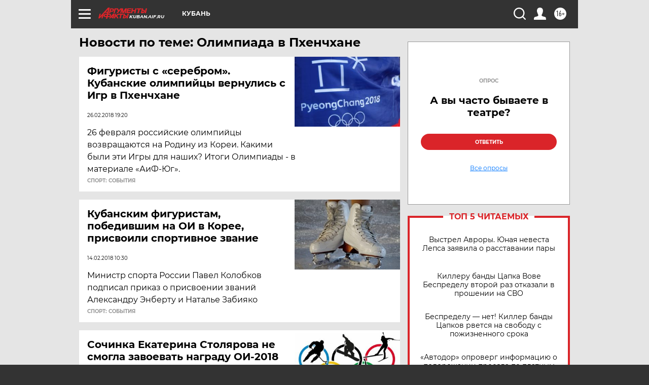

--- FILE ---
content_type: text/html; charset=UTF-8
request_url: https://kuban.aif.ru/tag/olimpiada_v_pkhjenchkhanje
body_size: 18681
content:
<!DOCTYPE html>
<!--[if IE 8]><html class="ie8"> <![endif]-->
<!--[if gt IE 8]><!--><html lang="ru"> <!--<![endif]-->
<head>
    <!-- created_at 27-01-2026 03:31:18 -->
    <script>
        window.isIndexPage = 0;
        window.isMobileBrowser = 0;
        window.disableSidebarCut = 1;
        window.bannerDebugMode = 0;
    </script>

                
                                    <meta http-equiv="Content-Type" content="text/html; charset=utf-8" >
<meta name="format-detection" content="telephone=no" >
<meta name="viewport" content="width=device-width, user-scalable=no, initial-scale=1.0, maximum-scale=1.0, minimum-scale=1.0" >
<meta http-equiv="X-UA-Compatible" content="IE=edge,chrome=1" >
<meta name="HandheldFriendly" content="true" >
<meta name="format-detection" content="telephone=no" >
<meta name="theme-color" content="#ffffff" >
<meta name="description" content="Олимпиада в Пхенчхане — самые актуальные и последние новости сегодня. Будьте в курсе главных свежих новостных событий дня и последнего часа, фото и видео репортажей на сайте Аргументы и Факты." >
<meta name="facebook-domain-verification" content="jiqbwww7rrqnwzjkizob7wrpmgmwq3" >
        <title>Олимпиада в Пхенчхане — последние новости сегодня | АиФ Краснодар</title>    <link rel="shortcut icon" type="image/x-icon" href="/favicon.ico" />
    <link rel="icon" type="image/svg+xml" href="/favicon.svg">
    
    <link rel="preload" href="/redesign2018/fonts/montserrat-v15-latin-ext_latin_cyrillic-ext_cyrillic-regular.woff2" as="font" type="font/woff2" crossorigin>
    <link rel="preload" href="/redesign2018/fonts/montserrat-v15-latin-ext_latin_cyrillic-ext_cyrillic-italic.woff2" as="font" type="font/woff2" crossorigin>
    <link rel="preload" href="/redesign2018/fonts/montserrat-v15-latin-ext_latin_cyrillic-ext_cyrillic-700.woff2" as="font" type="font/woff2" crossorigin>
    <link rel="preload" href="/redesign2018/fonts/montserrat-v15-latin-ext_latin_cyrillic-ext_cyrillic-700italic.woff2" as="font" type="font/woff2" crossorigin>
    <link rel="preload" href="/redesign2018/fonts/montserrat-v15-latin-ext_latin_cyrillic-ext_cyrillic-800.woff2" as="font" type="font/woff2" crossorigin>
    <link href="https://kuban.aif.ru/tag/olimpiada_v_pkhjenchkhanje" rel="canonical" >
<link href="https://kuban.aif.ru/redesign2018/css/style.css?5a7" media="all" rel="stylesheet" type="text/css" >
<link href="https://kuban.aif.ru/img/icon/apple_touch_icon_57x57.png?5a7" rel="apple-touch-icon" sizes="57x57" >
<link href="https://kuban.aif.ru/img/icon/apple_touch_icon_114x114.png?5a7" rel="apple-touch-icon" sizes="114x114" >
<link href="https://kuban.aif.ru/img/icon/apple_touch_icon_72x72.png?5a7" rel="apple-touch-icon" sizes="72x72" >
<link href="https://kuban.aif.ru/img/icon/apple_touch_icon_144x144.png?5a7" rel="apple-touch-icon" sizes="144x144" >
<link href="https://kuban.aif.ru/img/icon/apple-touch-icon.png?5a7" rel="apple-touch-icon" sizes="180x180" >
<link href="https://kuban.aif.ru/img/icon/favicon-32x32.png?5a7" rel="icon" type="image/png" sizes="32x32" >
<link href="https://kuban.aif.ru/img/icon/favicon-16x16.png?5a7" rel="icon" type="image/png" sizes="16x16" >
<link href="https://kuban.aif.ru/img/manifest.json?5a7" rel="manifest" >
<link href="https://kuban.aif.ru/img/safari-pinned-tab.svg?5a7" rel="mask-icon" color="#d55b5b" >
<link href="https://ads.betweendigital.com" rel="preconnect" crossorigin="" >
        <script type="text/javascript">
    //<!--
    var isRedesignPage = true;    //-->
</script>
<script type="text/javascript" src="https://kuban.aif.ru/js/output/jquery.min.js?5a7"></script>
<script type="text/javascript" src="https://kuban.aif.ru/js/output/header_scripts.js?5a7"></script>
<script type="text/javascript">
    //<!--
    var _sf_startpt=(new Date()).getTime()    //-->
</script>
<script type="text/javascript" src="https://yastatic.net/s3/passport-sdk/autofill/v1/sdk-suggest-with-polyfills-latest.js?5a7"></script>
<script type="text/javascript">
    //<!--
    window.YandexAuthParams = {"oauthQueryParams":{"client_id":"b104434ccf5a4638bdfe8a9101264f3c","response_type":"code","redirect_uri":"https:\/\/aif.ru\/oauth\/yandex\/callback"},"tokenPageOrigin":"https:\/\/aif.ru"};    //-->
</script>
<script type="text/javascript">
    //<!--
    function AdFox_getWindowSize() {
    var winWidth,winHeight;
	if( typeof( window.innerWidth ) == 'number' ) {
		//Non-IE
		winWidth = window.innerWidth;
		winHeight = window.innerHeight;
	} else if( document.documentElement && ( document.documentElement.clientWidth || document.documentElement.clientHeight ) ) {
		//IE 6+ in 'standards compliant mode'
		winWidth = document.documentElement.clientWidth;
		winHeight = document.documentElement.clientHeight;
	} else if( document.body && ( document.body.clientWidth || document.body.clientHeight ) ) {
		//IE 4 compatible
		winWidth = document.body.clientWidth;
		winHeight = document.body.clientHeight;
	}
	return {"width":winWidth, "height":winHeight};
}//END function AdFox_getWindowSize

function AdFox_getElementPosition(elemId){
    var elem;
    
    if (document.getElementById) {
		elem = document.getElementById(elemId);
	}
	else if (document.layers) {
		elem = document.elemId;
	}
	else if (document.all) {
		elem = document.all.elemId;
	}
    var w = elem.offsetWidth;
    var h = elem.offsetHeight;	
    var l = 0;
    var t = 0;
	
    while (elem)
    {
        l += elem.offsetLeft;
        t += elem.offsetTop;
        elem = elem.offsetParent;
    }

    return {"left":l, "top":t, "width":w, "height":h};
} //END function AdFox_getElementPosition

function AdFox_getBodyScrollTop(){
	return self.pageYOffset || (document.documentElement && document.documentElement.scrollTop) || (document.body && document.body.scrollTop);
} //END function AdFox_getBodyScrollTop

function AdFox_getBodyScrollLeft(){
	return self.pageXOffset || (document.documentElement && document.documentElement.scrollLeft) || (document.body && document.body.scrollLeft);
}//END function AdFox_getBodyScrollLeft

function AdFox_Scroll(elemId,elemSrc){
   var winPos = AdFox_getWindowSize();
   var winWidth = winPos.width;
   var winHeight = winPos.height;
   var scrollY = AdFox_getBodyScrollTop();
   var scrollX =  AdFox_getBodyScrollLeft();
   var divId = 'AdFox_banner_'+elemId;
   var ltwhPos = AdFox_getElementPosition(divId);
   var lPos = ltwhPos.left;
   var tPos = ltwhPos.top;

   if(scrollY+winHeight+5 >= tPos && scrollX+winWidth+5 >= lPos){
      AdFox_getCodeScript(1,elemId,elemSrc);
	  }else{
	     setTimeout('AdFox_Scroll('+elemId+',"'+elemSrc+'");',100);
	  }
}//End function AdFox_Scroll    //-->
</script>
<script type="text/javascript">
    //<!--
    function AdFox_SetLayerVis(spritename,state){
   document.getElementById(spritename).style.visibility=state;
}

function AdFox_Open(AF_id){
   AdFox_SetLayerVis('AdFox_DivBaseFlash_'+AF_id, "hidden");
   AdFox_SetLayerVis('AdFox_DivOverFlash_'+AF_id, "visible");
}

function AdFox_Close(AF_id){
   AdFox_SetLayerVis('AdFox_DivOverFlash_'+AF_id, "hidden");
   AdFox_SetLayerVis('AdFox_DivBaseFlash_'+AF_id, "visible");
}

function AdFox_getCodeScript(AF_n,AF_id,AF_src){
   var AF_doc;
   if(AF_n<10){
      try{
	     if(document.all && !window.opera){
		    AF_doc = window.frames['AdFox_iframe_'+AF_id].document;
			}else if(document.getElementById){
			         AF_doc = document.getElementById('AdFox_iframe_'+AF_id).contentDocument;
					 }
		 }catch(e){}
    if(AF_doc){
	   AF_doc.write('<scr'+'ipt type="text/javascript" src="'+AF_src+'"><\/scr'+'ipt>');
	   }else{
	      setTimeout('AdFox_getCodeScript('+(++AF_n)+','+AF_id+',"'+AF_src+'");', 100);
		  }
		  }
}

function adfoxSdvigContent(banID, flashWidth, flashHeight){
	var obj = document.getElementById('adfoxBanner'+banID).style;
	if (flashWidth == '100%') obj.width = flashWidth;
	    else obj.width = flashWidth + "px";
	if (flashHeight == '100%') obj.height = flashHeight;
	    else obj.height = flashHeight + "px";
}

function adfoxVisibilityFlash(banName, flashWidth, flashHeight){
    	var obj = document.getElementById(banName).style;
	if (flashWidth == '100%') obj.width = flashWidth;
	    else obj.width = flashWidth + "px";
	if (flashHeight == '100%') obj.height = flashHeight;
	    else obj.height = flashHeight + "px";
}

function adfoxStart(banID, FirShowFlNum, constVisFlashFir, sdvigContent, flash1Width, flash1Height, flash2Width, flash2Height){
	if (FirShowFlNum == 1) adfoxVisibilityFlash('adfoxFlash1'+banID, flash1Width, flash1Height);
	    else if (FirShowFlNum == 2) {
		    adfoxVisibilityFlash('adfoxFlash2'+banID, flash2Width, flash2Height);
	        if (constVisFlashFir == 'yes') adfoxVisibilityFlash('adfoxFlash1'+banID, flash1Width, flash1Height);
		    if (sdvigContent == 'yes') adfoxSdvigContent(banID, flash2Width, flash2Height);
		        else adfoxSdvigContent(banID, flash1Width, flash1Height);
	}
}

function adfoxOpen(banID, constVisFlashFir, sdvigContent, flash2Width, flash2Height){
	var aEventOpenClose = new Image();
	var obj = document.getElementById("aEventOpen"+banID);
	if (obj) aEventOpenClose.src =  obj.title+'&rand='+Math.random()*1000000+'&prb='+Math.random()*1000000;
	adfoxVisibilityFlash('adfoxFlash2'+banID, flash2Width, flash2Height);
	if (constVisFlashFir != 'yes') adfoxVisibilityFlash('adfoxFlash1'+banID, 1, 1);
	if (sdvigContent == 'yes') adfoxSdvigContent(banID, flash2Width, flash2Height);
}


function adfoxClose(banID, constVisFlashFir, sdvigContent, flash1Width, flash1Height){
	var aEventOpenClose = new Image();
	var obj = document.getElementById("aEventClose"+banID);
	if (obj) aEventOpenClose.src =  obj.title+'&rand='+Math.random()*1000000+'&prb='+Math.random()*1000000;
	adfoxVisibilityFlash('adfoxFlash2'+banID, 1, 1);
	if (constVisFlashFir != 'yes') adfoxVisibilityFlash('adfoxFlash1'+banID, flash1Width, flash1Height);
	if (sdvigContent == 'yes') adfoxSdvigContent(banID, flash1Width, flash1Height);
}    //-->
</script>
<script type="text/javascript" async="true" src="https://yandex.ru/ads/system/header-bidding.js?5a7"></script>
<script type="text/javascript" src="https://ad.mail.ru/static/sync-loader.js?5a7"></script>
<script type="text/javascript" async="true" src="https://cdn.skcrtxr.com/roxot-wrapper/js/roxot-manager.js?pid=42c21743-edce-4460-a03e-02dbaef8f162"></script>
<script type="text/javascript" src="https://cdn-rtb.sape.ru/js/uids.js?5a7"></script>
<script type="text/javascript">
    //<!--
        var adfoxBiddersMap = {
    "betweenDigital": "816043",
 "mediasniper": "2218745",
    "myTarget": "810102",
 "buzzoola": "1096246",
 "adfox_roden-media": "3373170",
    "videonow": "2966090", 
 "adfox_adsmart": "1463295",
  "Gnezdo": "3123512",
    "roxot": "3196121",
 "astralab": "2486209",
  "getintent": "3186204",
 "sape": "2758269",
 "adwile": "2733112",
 "hybrid": "2809332"
};
var syncid = window.rb_sync.id;
	  var biddersCpmAdjustmentMap = {
      'adfox_adsmart': 0.6,
	  'Gnezdo': 0.8,
	  'adwile': 0.8
  };

if (window.innerWidth >= 1024) {
var adUnits = [{
        "code": "adfox_153825256063495017",
  "sizes": [[300, 600], [240,400]],
        "bids": [{
                "bidder": "betweenDigital",
                "params": {
                    "placementId": "3235886"
                }
            },{
                "bidder": "myTarget",
                "params": {
                    "placementId": "555209",
"sendTargetRef": "true",
"additional": {
"fpid": syncid
}			
                }
            },{
                "bidder": "hybrid",
                "params": {
                    "placementId": "6582bbf77bc72f59c8b22f65"
                }
            },{
                "bidder": "buzzoola",
                "params": {
                    "placementId": "1252803"
                }
            },{
                "bidder": "videonow",
                "params": {
                    "placementId": "8503533"
                }
            },{
                    "bidder": "adfox_adsmart",
                    "params": {
						p1: 'cqguf',
						p2: 'hhro'
					}
            },{
                    "bidder": "roxot",
                    "params": {
						placementId: '2027d57b-1cff-4693-9a3c-7fe57b3bcd1f',
						sendTargetRef: true
					}
            },{
                    "bidder": "mediasniper",
                    "params": {
						"placementId": "4417"
					}
            },{
                    "bidder": "Gnezdo",
                    "params": {
						"placementId": "354318"
					}
            },{
                    "bidder": "getintent",
                    "params": {
						"placementId": "215_V_aif.ru_D_Top_300x600"
					}
            },{
                    "bidder": "adfox_roden-media",
                    "params": {
						p1: "dilmj",
						p2: "emwl"
					}
            },{
                    "bidder": "astralab",
                    "params": {
						"placementId": "642ad3a28528b410c4990932"
					}
            }
        ]
    },{
        "code": "adfox_150719646019463024",
		"sizes": [[640,480], [640,360]],
        "bids": [{
                "bidder": "adfox_adsmart",
                    "params": {
						p1: 'cmqsb',
						p2: 'ul'
					}
            },{
                "bidder": "sape",
                "params": {
                    "placementId": "872427",
					additional: {
                       sapeFpUids: window.sapeRrbFpUids || []
                   }				
                }
            },{
                "bidder": "roxot",
                "params": {
                    placementId: '2b61dd56-9c9f-4c45-a5f5-98dd5234b8a1',
					sendTargetRef: true
                }
            },{
                "bidder": "getintent",
                "params": {
                    "placementId": "215_V_aif.ru_D_AfterArticle_640х480"
                }
            }
        ]
    },{
        "code": "adfox_149010055036832877",
		"sizes": [[970,250]],
		"bids": [{
                    "bidder": "adfox_roden-media",
                    "params": {
						p1: 'dilmi',
						p2: 'hfln'
					}
            },{
                    "bidder": "buzzoola",
                    "params": {
						"placementId": "1252804"
					}
            },{
                    "bidder": "getintent",
                    "params": {
						"placementId": "215_V_aif.ru_D_Billboard_970x250"
					}
            },{
                "bidder": "astralab",
                "params": {
                    "placementId": "67bf071f4e6965fa7b30fea3"
                }
            },{
                    "bidder": "hybrid",
                    "params": {
						"placementId": "6582bbf77bc72f59c8b22f66"
					}
            },{
                    "bidder": "myTarget",
                    "params": {
						"placementId": "1462991",
"sendTargetRef": "true",
"additional": {
"fpid": syncid
}			
					}
            }			           
        ]        
    },{
        "code": "adfox_149874332414246474",
		"sizes": [[640,360], [300,250], [640,480]],
		"codeType": "combo",
		"bids": [{
                "bidder": "mediasniper",
                "params": {
                    "placementId": "4419"
                }
            },{
                "bidder": "buzzoola",
                "params": {
                    "placementId": "1220692"
                }
            },{
                "bidder": "astralab",
                "params": {
                    "placementId": "66fd25eab13381b469ae4b39"
                }
            },
			{
                    "bidder": "betweenDigital",
                    "params": {
						"placementId": "4502825"
					}
            }
			           
        ]        
    },{
        "code": "adfox_149848658878716687",
		"sizes": [[300,600], [240,400]],
        "bids": [{
                "bidder": "betweenDigital",
                "params": {
                    "placementId": "3377360"
                }
            },{
                "bidder": "roxot",
                "params": {
                    placementId: 'fdaba944-bdaa-4c63-9dd3-af12fc6afbf8',
					sendTargetRef: true
                }
            },{
                "bidder": "sape",
                "params": {
                    "placementId": "872425",
					additional: {
                       sapeFpUids: window.sapeRrbFpUids || []
                   }
                }
            },{
                "bidder": "adwile",
                "params": {
                    "placementId": "27990"
                }
            }
        ]        
    }
],
	syncPixels = [{
    bidder: 'hybrid',
    pixels: [
    "https://www.tns-counter.ru/V13a****idsh_ad/ru/CP1251/tmsec=idsh_dis/",
    "https://www.tns-counter.ru/V13a****idsh_vid/ru/CP1251/tmsec=idsh_aifru-hbrdis/",
    "https://mc.yandex.ru/watch/66716692?page-url=aifru%3Futm_source=dis_hybrid_default%26utm_medium=%26utm_campaign=%26utm_content=%26utm_term=&page-ref="+window.location.href
]
  }
  ];
} else if (window.innerWidth < 1024) {
var adUnits = [{
        "code": "adfox_14987283079885683",
		"sizes": [[300,250], [300,240]],
        "bids": [{
                "bidder": "betweenDigital",
                "params": {
                    "placementId": "2492448"
                }
            },{
                "bidder": "myTarget",
                "params": {
                    "placementId": "226830",
"sendTargetRef": "true",
"additional": {
"fpid": syncid
}			
                }
            },{
                "bidder": "hybrid",
                "params": {
                    "placementId": "6582bbf77bc72f59c8b22f64"
                }
            },{
                "bidder": "mediasniper",
                "params": {
                    "placementId": "4418"
                }
            },{
                "bidder": "buzzoola",
                "params": {
                    "placementId": "563787"
                }
            },{
                "bidder": "roxot",
                "params": {
                    placementId: '20bce8ad-3a5e-435a-964f-47be17e201cf',
					sendTargetRef: true
                }
            },{
                "bidder": "videonow",
                "params": {
                    "placementId": "2577490"
                }
            },{
                "bidder": "adfox_adsmart",
                    "params": {
						p1: 'cqmbg',
						p2: 'ul'
					}
            },{
                    "bidder": "Gnezdo",
                    "params": {
						"placementId": "354316"
					}
            },{
                    "bidder": "getintent",
                    "params": {
						"placementId": "215_V_aif.ru_M_Top_300x250"
					}
            },{
                    "bidder": "adfox_roden-media",
                    "params": {
						p1: "dilmx",
						p2: "hbts"
					}
            },{
                "bidder": "astralab",
                "params": {
                    "placementId": "642ad47d8528b410c4990933"
                }
            }			
        ]        
    },{
        "code": "adfox_153545578261291257",
		"bids": [{
                    "bidder": "sape",
                    "params": {
						"placementId": "872426",
					additional: {
                       sapeFpUids: window.sapeRrbFpUids || []
                   }
					}
            },{
                    "bidder": "roxot",
                    "params": {
						placementId: 'eb2ebb9c-1e7e-4c80-bef7-1e93debf197c',
						sendTargetRef: true
					}
            }
			           
        ]        
    },{
        "code": "adfox_165346609120174064",
		"sizes": [[320,100]],
		"bids": [            
            		{
                    "bidder": "buzzoola",
                    "params": {
						"placementId": "1252806"
					}
            },{
                    "bidder": "getintent",
                    "params": {
						"placementId": "215_V_aif.ru_M_FloorAd_320x100"
					}
            }
			           
        ]        
    },{
        "code": "adfox_155956315896226671",
		"bids": [            
            		{
                    "bidder": "buzzoola",
                    "params": {
						"placementId": "1252805"
					}
            },{
                    "bidder": "sape",
                    "params": {
						"placementId": "887956",
					additional: {
                       sapeFpUids: window.sapeRrbFpUids || []
                   }
					}
            },{
                    "bidder": "myTarget",
                    "params": {
						"placementId": "821424",
"sendTargetRef": "true",
"additional": {
"fpid": syncid
}			
					}
            }
			           
        ]        
    },{
        "code": "adfox_149874332414246474",
		"sizes": [[640,360], [300,250], [640,480]],
		"codeType": "combo",
		"bids": [{
                "bidder": "adfox_roden-media",
                "params": {
					p1: 'dilmk',
					p2: 'hfiu'
				}
            },{
                "bidder": "mediasniper",
                "params": {
                    "placementId": "4419"
                }
            },{
                "bidder": "roxot",
                "params": {
                    placementId: 'ba25b33d-cd61-4c90-8035-ea7d66f011c6',
					sendTargetRef: true
                }
            },{
                "bidder": "adwile",
                "params": {
                    "placementId": "27991"
                }
            },{
                    "bidder": "Gnezdo",
                    "params": {
						"placementId": "354317"
					}
            },{
                    "bidder": "getintent",
                    "params": {
						"placementId": "215_V_aif.ru_M_Comboblock_300x250"
					}
            },{
                    "bidder": "astralab",
                    "params": {
						"placementId": "66fd260fb13381b469ae4b3f"
					}
            },{
                    "bidder": "betweenDigital",
                    "params": {
						"placementId": "4502825"
					}
            }
			]        
    }
],
	syncPixels = [
  {
    bidder: 'hybrid',
    pixels: [
    "https://www.tns-counter.ru/V13a****idsh_ad/ru/CP1251/tmsec=idsh_mob/",
    "https://www.tns-counter.ru/V13a****idsh_vid/ru/CP1251/tmsec=idsh_aifru-hbrmob/",
    "https://mc.yandex.ru/watch/66716692?page-url=aifru%3Futm_source=mob_hybrid_default%26utm_medium=%26utm_campaign=%26utm_content=%26utm_term=&page-ref="+window.location.href
]
  }
  ];
}
var userTimeout = 1500;
window.YaHeaderBiddingSettings = {
    biddersMap: adfoxBiddersMap,
	biddersCpmAdjustmentMap: biddersCpmAdjustmentMap,
    adUnits: adUnits,
    timeout: userTimeout,
    syncPixels: syncPixels	
};    //-->
</script>
<script type="text/javascript">
    //<!--
    window.yaContextCb = window.yaContextCb || []    //-->
</script>
<script type="text/javascript" async="true" src="https://yandex.ru/ads/system/context.js?5a7"></script>
<script type="text/javascript">
    //<!--
    window.EventObserver = {
    observers: {},

    subscribe: function (name, fn) {
        if (!this.observers.hasOwnProperty(name)) {
            this.observers[name] = [];
        }
        this.observers[name].push(fn)
    },
    
    unsubscribe: function (name, fn) {
        if (!this.observers.hasOwnProperty(name)) {
            return;
        }
        this.observers[name] = this.observers[name].filter(function (subscriber) {
            return subscriber !== fn
        })
    },
    
    broadcast: function (name, data) {
        if (!this.observers.hasOwnProperty(name)) {
            return;
        }
        this.observers[name].forEach(function (subscriber) {
            return subscriber(data)
        })
    }
};    //-->
</script>    
    <script>
  var adcm_config ={
    id:1064,
    platformId: 64,
    init: function () {
      window.adcm.call();
    }
  };
</script>
<script src="https://tag.digitaltarget.ru/adcm.js" async></script>        <link rel="stylesheet" type="text/css" media="print" href="https://kuban.aif.ru/redesign2018/css/print.css?5a7" />
    <base href=""/>
</head><body class="region__kuban ">
<div class="overlay"></div>
<!-- Rating@Mail.ru counter -->
<script type="text/javascript">
var _tmr = window._tmr || (window._tmr = []);
_tmr.push({id: "59428", type: "pageView", start: (new Date()).getTime()});
(function (d, w, id) {
  if (d.getElementById(id)) return;
  var ts = d.createElement("script"); ts.type = "text/javascript"; ts.async = true; ts.id = id;
  ts.src = "https://top-fwz1.mail.ru/js/code.js";
  var f = function () {var s = d.getElementsByTagName("script")[0]; s.parentNode.insertBefore(ts, s);};
  if (w.opera == "[object Opera]") { d.addEventListener("DOMContentLoaded", f, false); } else { f(); }
})(document, window, "topmailru-code");
</script><noscript><div>
<img src="https://top-fwz1.mail.ru/counter?id=59428;js=na" style="border:0;position:absolute;left:-9999px;" alt="Top.Mail.Ru" />
</div></noscript>
<!-- //Rating@Mail.ru counter -->



<div class="container" id="container">
    
        <noindex><div class="adv_content bp__body_first adwrapper"><div class="banner_params hide" data-params="{&quot;id&quot;:4921,&quot;num&quot;:1,&quot;place&quot;:&quot;body_first&quot;}"></div>
<!--AdFox START-->
<!--aif_direct-->
<!--Площадка: AIF_fullscreen /  / -->
<!--Тип баннера: FullScreen-->
<!--Расположение: <верх страницы>-->
<div id="adfox_150417328041091508"></div>
<script>     
    window.yaContextCb.push(()=>{
    Ya.adfoxCode.create({
        ownerId: 249933,
        containerId: 'adfox_150417328041091508',
        params: {
            pp: 'g',
            ps: 'cnul',
            p2: 'fptu',
            puid1: ''
        }
    }); 
}); 
</script></div></noindex>
        
        <!--баннер над шапкой--->
                <div class="banner_box">
            <div class="main_banner">
                            </div>
        </div>
                <!--//баннер  над шапкой--->

    <script>
	currentUser = new User();
</script>

<header class="header">
    <div class="count_box_nodisplay">
    <div class="couter_block"><!--LiveInternet counter-->
<script type="text/javascript"><!--
document.write("<img src='https://counter.yadro.ru//hit;AIF?r"+escape(document.referrer)+((typeof(screen)=="undefined")?"":";s"+screen.width+"*"+screen.height+"*"+(screen.colorDepth?screen.colorDepth:screen.pixelDepth))+";u"+escape(document.URL)+";h"+escape(document.title.substring(0,80))+";"+Math.random()+"' width=1 height=1 alt=''>");
//--></script><!--/LiveInternet--></div></div>    <div class="topline">
    <a href="#" class="burger openCloser">
        <div class="burger__wrapper">
            <span class="burger__line"></span>
            <span class="burger__line"></span>
            <span class="burger__line"></span>
        </div>
    </a>

    
    <a href="/" class="logo_box">
                <img width="96" height="22" src="https://kuban.aif.ru/redesign2018/img/logo.svg?5a7" alt="Аргументы и Факты">
        <div class="region_url">
            kuban.aif.ru        </div>
            </a>
    <div itemscope itemtype="http://schema.org/Organization" class="schema_org">
        <img itemprop="logo" src="https://kuban.aif.ru/redesign2018/img/logo.svg?5a7" />
        <a itemprop="url" href="/"></a>
        <meta itemprop="name" content="АО «Аргументы и Факты»" />
        <div itemprop="address" itemscope itemtype="http://schema.org/PostalAddress">
            <meta itemprop="postalCode" content="101000" />
            <meta itemprop="addressLocality" content="Москва" />
            <meta itemprop="streetAddress" content="ул. Мясницкая, д. 42"/>
            <meta itemprop="addressCountry" content="RU"/>
            <a itemprop="telephone" href="tel:+74956465757">+7 (495) 646 57 57</a>
        </div>
    </div>
    <div class="age16 age16_topline">16+</div>
    <a href="#" class="region regionOpenCloser">
        <img width="19" height="25" src="https://kuban.aif.ru/redesign2018/img/location.svg?5a7"><span>Кубань</span>
    </a>
    <div class="topline__slot">
             </div>

    <!--a class="topline__hashtag" href="https://aif.ru/health/coronavirus/?utm_medium=header&utm_content=covid&utm_source=aif">#остаемсядома</a-->
    <div class="auth_user_status_js">
        <a href="#" class="user auth_link_login_js auth_open_js"><img width="24" height="24" src="https://kuban.aif.ru/redesign2018/img/user_ico.svg?5a7"></a>
        <a href="/profile" class="user auth_link_profile_js" style="display: none"><img width="24" height="24" src="https://kuban.aif.ru/redesign2018/img/user_ico.svg?5a7"></a>
    </div>
    <div class="search_box">
        <a href="#" class="search_ico searchOpener">
            <img width="24" height="24" src="https://kuban.aif.ru/redesign2018/img/search_ico.svg?5a7">
        </a>
        <div class="search_input">
            <form action="/search" id="search_form1">
                <input type="text" name="text" maxlength="50"/>
            </form>
        </div>
    </div>
</div>

<div class="fixed_menu topline">
    <div class="cont_center">
        <a href="#" class="burger openCloser">
            <div class="burger__wrapper">
                <span class="burger__line"></span>
                <span class="burger__line"></span>
                <span class="burger__line"></span>
            </div>
        </a>
        <a href="/" class="logo_box">
                        <img width="96" height="22" src="https://kuban.aif.ru/redesign2018/img/logo.svg?5a7" alt="Аргументы и Факты">
            <div class="region_url">
                kuban.aif.ru            </div>
                    </a>
        <div class="age16 age16_topline">16+</div>
        <a href="/" class="region regionOpenCloser">
            <img width="19" height="25" src="https://kuban.aif.ru/redesign2018/img/location.svg?5a7">
            <span>Кубань</span>
        </a>
        <div class="topline__slot">
                    </div>

        <!--a class="topline__hashtag" href="https://aif.ru/health/coronavirus/?utm_medium=header&utm_content=covid&utm_source=aif">#остаемсядома</a-->
        <div class="auth_user_status_js">
            <a href="#" class="user auth_link_login_js auth_open_js"><img width="24" height="24" src="https://kuban.aif.ru/redesign2018/img/user_ico.svg?5a7"></a>
            <a href="/profile" class="user auth_link_profile_js" style="display: none"><img width="24" height="24" src="https://kuban.aif.ru/redesign2018/img/user_ico.svg?5a7"></a>
        </div>
        <div class="search_box">
            <a href="#" class="search_ico searchOpener">
                <img width="24" height="24" src="https://kuban.aif.ru/redesign2018/img/search_ico.svg?5a7">
            </a>
            <div class="search_input">
                <form action="/search">
                    <input type="text" name="text" maxlength="50" >
                </form>
            </div>
        </div>
    </div>
</div>    <div class="regions_box">
    <nav class="cont_center">
        <ul class="regions">
            <li><a href="https://aif.ru?from_menu=1">ФЕДЕРАЛЬНЫЙ</a></li>
            <li><a href="https://spb.aif.ru">САНКТ-ПЕТЕРБУРГ</a></li>

            
                                    <li><a href="https://adigea.aif.ru">Адыгея</a></li>
                
            
                                    <li><a href="https://arh.aif.ru">Архангельск</a></li>
                
            
                
            
                
            
                                    <li><a href="https://astrakhan.aif.ru">Астрахань</a></li>
                
            
                                    <li><a href="https://altai.aif.ru">Барнаул</a></li>
                
            
                                    <li><a href="https://aif.by">Беларусь</a></li>
                
            
                                    <li><a href="https://bel.aif.ru">Белгород</a></li>
                
            
                
            
                                    <li><a href="https://bryansk.aif.ru">Брянск</a></li>
                
            
                                    <li><a href="https://bur.aif.ru">Бурятия</a></li>
                
            
                                    <li><a href="https://vl.aif.ru">Владивосток</a></li>
                
            
                                    <li><a href="https://vlad.aif.ru">Владимир</a></li>
                
            
                                    <li><a href="https://vlg.aif.ru">Волгоград</a></li>
                
            
                                    <li><a href="https://vologda.aif.ru">Вологда</a></li>
                
            
                                    <li><a href="https://vrn.aif.ru">Воронеж</a></li>
                
            
                
            
                                    <li><a href="https://dag.aif.ru">Дагестан</a></li>
                
            
                
            
                                    <li><a href="https://ivanovo.aif.ru">Иваново</a></li>
                
            
                                    <li><a href="https://irk.aif.ru">Иркутск</a></li>
                
            
                                    <li><a href="https://kazan.aif.ru">Казань</a></li>
                
            
                                    <li><a href="https://kzaif.kz">Казахстан</a></li>
                
            
                
            
                                    <li><a href="https://klg.aif.ru">Калининград</a></li>
                
            
                
            
                                    <li><a href="https://kaluga.aif.ru">Калуга</a></li>
                
            
                                    <li><a href="https://kamchatka.aif.ru">Камчатка</a></li>
                
            
                
            
                                    <li><a href="https://karel.aif.ru">Карелия</a></li>
                
            
                                    <li><a href="https://kirov.aif.ru">Киров</a></li>
                
            
                                    <li><a href="https://komi.aif.ru">Коми</a></li>
                
            
                                    <li><a href="https://kostroma.aif.ru">Кострома</a></li>
                
            
                                    <li><a href="https://kuban.aif.ru">Краснодар</a></li>
                
            
                                    <li><a href="https://krsk.aif.ru">Красноярск</a></li>
                
            
                                    <li><a href="https://krym.aif.ru">Крым</a></li>
                
            
                                    <li><a href="https://kuzbass.aif.ru">Кузбасс</a></li>
                
            
                
            
                
            
                                    <li><a href="https://aif.kg">Кыргызстан</a></li>
                
            
                                    <li><a href="https://mar.aif.ru">Марий Эл</a></li>
                
            
                                    <li><a href="https://saransk.aif.ru">Мордовия</a></li>
                
            
                                    <li><a href="https://murmansk.aif.ru">Мурманск</a></li>
                
            
                
            
                                    <li><a href="https://nn.aif.ru">Нижний Новгород</a></li>
                
            
                                    <li><a href="https://nsk.aif.ru">Новосибирск</a></li>
                
            
                
            
                                    <li><a href="https://omsk.aif.ru">Омск</a></li>
                
            
                                    <li><a href="https://oren.aif.ru">Оренбург</a></li>
                
            
                                    <li><a href="https://penza.aif.ru">Пенза</a></li>
                
            
                                    <li><a href="https://perm.aif.ru">Пермь</a></li>
                
            
                                    <li><a href="https://pskov.aif.ru">Псков</a></li>
                
            
                                    <li><a href="https://rostov.aif.ru">Ростов-на-Дону</a></li>
                
            
                                    <li><a href="https://rzn.aif.ru">Рязань</a></li>
                
            
                                    <li><a href="https://samara.aif.ru">Самара</a></li>
                
            
                
            
                                    <li><a href="https://saratov.aif.ru">Саратов</a></li>
                
            
                                    <li><a href="https://sakhalin.aif.ru">Сахалин</a></li>
                
            
                
            
                                    <li><a href="https://smol.aif.ru">Смоленск</a></li>
                
            
                
            
                                    <li><a href="https://stav.aif.ru">Ставрополь</a></li>
                
            
                
            
                                    <li><a href="https://tver.aif.ru">Тверь</a></li>
                
            
                                    <li><a href="https://tlt.aif.ru">Тольятти</a></li>
                
            
                                    <li><a href="https://tomsk.aif.ru">Томск</a></li>
                
            
                                    <li><a href="https://tula.aif.ru">Тула</a></li>
                
            
                                    <li><a href="https://tmn.aif.ru">Тюмень</a></li>
                
            
                                    <li><a href="https://udm.aif.ru">Удмуртия</a></li>
                
            
                
            
                                    <li><a href="https://ul.aif.ru">Ульяновск</a></li>
                
            
                                    <li><a href="https://ural.aif.ru">Урал</a></li>
                
            
                                    <li><a href="https://ufa.aif.ru">Уфа</a></li>
                
            
                
            
                
            
                                    <li><a href="https://hab.aif.ru">Хабаровск</a></li>
                
            
                
            
                                    <li><a href="https://chv.aif.ru">Чебоксары</a></li>
                
            
                                    <li><a href="https://chel.aif.ru">Челябинск</a></li>
                
            
                                    <li><a href="https://chr.aif.ru">Черноземье</a></li>
                
            
                                    <li><a href="https://chita.aif.ru">Чита</a></li>
                
            
                                    <li><a href="https://ugra.aif.ru">Югра</a></li>
                
            
                                    <li><a href="https://yakutia.aif.ru">Якутия</a></li>
                
            
                                    <li><a href="https://yamal.aif.ru">Ямал</a></li>
                
            
                                    <li><a href="https://yar.aif.ru">Ярославль</a></li>
                
                    </ul>
    </nav>
</div>    <div class="top_menu_box">
    <div class="cont_center">
        <nav class="top_menu main_menu_wrapper_js">
                            <ul class="main_menu main_menu_js" id="rubrics">
                                    <li  class="menuItem top_level_item_js">

        <span  title="Спецпроекты">Спецпроекты</span>
    
            <div class="subrubrics_box submenu_js">
            <ul>
                                                            <li  class="menuItem">

        <a  href="https://kuban.aif.ru/society/trend-5016" title="Инвестиции в добро" id="custommenu-11473">Инвестиции в добро</a>
    
    </li>                                                                                <li  class="menuItem">

        <a  href="http://dobroe.aif.ru/" title="«АиФ. Доброе сердце»" id="custommenu-5627">«АиФ. Доброе сердце»</a>
    
    </li>                                                                                <li  class="menuItem">

        <a  href="https://aif.ru/static/1965080" title="Детская книга войны" id="custommenu-9169">Детская книга войны</a>
    
    </li>                                                                                <li  class="menuItem">

        <a  href="https://aif.ru/special" title="Все спецпроекты" id="custommenu-10283">Все спецпроекты</a>
    
    </li>                                                </ul>
        </div>
    </li>                                                <li  class="menuItem top_level_item_js">

        <a  href="https://kuban.aif.ru/news" title="НОВОСТИ" id="custommenu-10260">НОВОСТИ</a>
    
    </li>                                                <li  class="menuItem top_level_item_js">

        <a  href="https://kuban.aif.ru/apk" title="СЕЛЬСКОЕ ХОЗЯЙСТВО" id="custommenu-10290">СЕЛЬСКОЕ ХОЗЯЙСТВО</a>
    
    </li>                                                <li  data-rubric_id="1060" class="menuItem top_level_item_js">

        <a  href="/politic" title="ПОЛИТИКА" id="custommenu-4767">ПОЛИТИКА</a>
    
            <div class="subrubrics_box submenu_js">
            <ul>
                                                            <li  data-rubric_id="1061" class="menuItem">

        <a  href="/politic/details" title="События" id="custommenu-4774">События</a>
    
    </li>                                                                                <li  data-rubric_id="1082" class="menuItem">

        <a  href="/politic/person" title=" Персона" id="custommenu-4775"> Персона</a>
    
    </li>                                                </ul>
        </div>
    </li>                                                <li  data-rubric_id="1059" class="menuItem top_level_item_js">

        <a  href="/society" title="ОБЩЕСТВО" id="custommenu-4766">ОБЩЕСТВО</a>
    
            <div class="subrubrics_box submenu_js">
            <ul>
                                                            <li  class="menuItem">

        <a  href="https://kuban.aif.ru/society/education" title="Образование" id="custommenu-10291">Образование</a>
    
    </li>                                                                                <li  data-rubric_id="1077" class="menuItem">

        <a  href="/society/persona" title=" Персона" id="custommenu-4772"> Персона</a>
    
    </li>                                                                                <li  data-rubric_id="1078" class="menuItem">

        <a  href="/society/details" title="События" id="custommenu-4773">События</a>
    
    </li>                                                </ul>
        </div>
    </li>                                                <li  data-rubric_id="1089" class="menuItem top_level_item_js">

        <a  href="/incidents" title="ПРОИСШЕСТВИЯ" id="custommenu-5564">ПРОИСШЕСТВИЯ</a>
    
            <div class="subrubrics_box submenu_js">
            <ul>
                                                            <li  data-rubric_id="3055" class="menuItem">

        <a  href="/incidents/criminal" title="Криминал" id="custommenu-5654">Криминал</a>
    
    </li>                                                                                <li  data-rubric_id="3058" class="menuItem">

        <a  href="/incidents/dtp" title="ДТП" id="custommenu-5655">ДТП</a>
    
    </li>                                                                                <li  data-rubric_id="1090" class="menuItem">

        <a  href="/incidents/details" title="События" id="custommenu-5565">События</a>
    
    </li>                                                </ul>
        </div>
    </li>                                                <li  data-rubric_id="1069" class="menuItem top_level_item_js">

        <a  href="/money" title="ЭКОНОМИКА" id="custommenu-5560">ЭКОНОМИКА</a>
    
            <div class="subrubrics_box submenu_js">
            <ul>
                                                            <li  data-rubric_id="1081" class="menuItem">

        <a  href="/money/details" title="События" id="custommenu-5563">События</a>
    
    </li>                                                </ul>
        </div>
    </li>                                                <li  data-rubric_id="1062" class="menuItem top_level_item_js">

        <a  href="/culture" title="КУЛЬТУРА" id="custommenu-4768">КУЛЬТУРА</a>
    
            <div class="subrubrics_box submenu_js">
            <ul>
                                                            <li  data-rubric_id="1079" class="menuItem">

        <a  href="/culture/person" title=" Персона" id="custommenu-4776"> Персона</a>
    
    </li>                                                                                <li  data-rubric_id="1084" class="menuItem">

        <a  href="/culture/details" title="События" id="custommenu-4777">События</a>
    
    </li>                                                </ul>
        </div>
    </li>                                                <li  data-rubric_id="1067" class="menuItem top_level_item_js">

        <a  href="/sport" title="СПОРТ" id="custommenu-4771">СПОРТ</a>
    
            <div class="subrubrics_box submenu_js">
            <ul>
                                                            <li  data-rubric_id="1068" class="menuItem">

        <a  href="/sport/persona" title=" Персона" id="custommenu-4781"> Персона</a>
    
    </li>                                                                                <li  data-rubric_id="1072" class="menuItem">

        <a  href="/sport/events" title="События" id="custommenu-4782">События</a>
    
    </li>                                                </ul>
        </div>
    </li>                                                <li  data-rubric_id="1066" class="menuItem top_level_item_js">

        <a  href="/health" title="ЗДОРОВЬЕ" id="custommenu-4770">ЗДОРОВЬЕ</a>
    
            <div class="subrubrics_box submenu_js">
            <ul>
                                                            <li  data-rubric_id="1083" class="menuItem">

        <a  href="/health/details" title="События" id="custommenu-4780">События</a>
    
    </li>                                                </ul>
        </div>
    </li>                                                <li  data-rubric_id="1086" class="menuItem top_level_item_js">

        <a  href="/dosug" title="ДОСУГ и ОТДЫХ" id="custommenu-5582">ДОСУГ и ОТДЫХ</a>
    
    </li>                                                <li  class="menuItem top_level_item_js">

        <a  href="https://kuban.aif.ru/dontknows/all" title="ВОПРОС-ОТВЕТ" id="custommenu-10289">ВОПРОС-ОТВЕТ</a>
    
    </li>                                                <li  class="menuItem top_level_item_js">

        <a  href="https://kuban.aif.ru/food" title="КУХНЯ" id="custommenu-10292">КУХНЯ</a>
    
    </li>                                                <li  data-rubric_id="1070" class="menuItem top_level_item_js">

        <a  href="/realty" title="ВАШ ДОМ" id="custommenu-5585">ВАШ ДОМ</a>
    
    </li>                                            </ul>

            <ul id="projects" class="specprojects static_submenu_js"></ul>
            <div class="right_box">
                <div class="fresh_number">
    <h3>Свежий номер</h3>
    <a href="/gazeta/number/59298" class="number_box">
                    <img loading="lazy" src="https://aif-s3.aif.ru/images/044/762/55b18592af25b037f00b572449b5b26a.webp" width="91" height="120">
                <div class="text">
            № «АиФ-Юг» № 3. 21/01/2026 <br />         </div>
    </a>
</div>
<div class="links_box">
    <a href="/gazeta">Издания</a>
</div>
                <div class="sharings_box">
    <span>АиФ в социальных сетях</span>
    <ul class="soc">
                <li>
        <a href="https://vk.com/aif.kuban" rel="nofollow" target="_blank">
            <img src="https://aif.ru/redesign2018/img/sharings/vk.svg">
        </a>
    </li>
            <li>
        <a href="https://plus.google.com/100348366768589888874" rel="nofollow" target="_blank">
            <img src="https://aif.ru/redesign2018/img/sharings/google.svg">
        </a>
    </li>
        <li>
        <a href="https://t.me/aif_yug" rel="nofollow" target="_blank">
            <img src="https://aif.ru/redesign2018/img/sharings/tg.svg">
        </a>
    </li>
            <li>
            <a class="rss_button_black" href="/rss/all.php" target="_blank">
                <img src="https://kuban.aif.ru/redesign2018/img/sharings/waflya.svg?5a7" />
            </a>
        </li>
                <li>
        <a href="https://itunes.apple.com/ru/app/argumenty-i-fakty/id333210003?mt=8" rel="nofollow" target="_blank">
            <img src="https://aif.ru/redesign2018/img/sharings/apple.svg">
        </a>
    </li>
        <li>
        <a href="https://play.google.com/store/apps/details?id=ru.mobifactor.aifnews" rel="nofollow" target="_blank">
            <img src="https://aif.ru/redesign2018/img/sharings/androd.svg">
        </a>
    </li>
    </ul>
</div>
            </div>
        </nav>
    </div>
</div></header>            	<div class="content_containers_wrapper_js">
        <div class="content_body  content_container_js">
            <div class="content">
                                <div class="title_box">
    <h1>Новости по теме: Олимпиада в Пхенчхане</h1>
</div>
<section class="article_list content_list_js">
        
<div class="list_item" data-item-id="2469585">
            <a href="https://kuban.aif.ru/sport/events/figuristy_s_serebrom_kubanskie_olimpiycy_vernulis_s_igr_v_phenchhane" class="img_box no_title_element_js">
            <img loading="lazy" title="" src="https://aif-s3.aif.ru/images/013/665/f36a876bd8b6f65eb708918e2fb9c390.jpg" />
        </a>
    
    <div class="text_box_only_title title_element_js">
        <div class="box_info">
            <a href="https://kuban.aif.ru/sport/events/figuristy_s_serebrom_kubanskie_olimpiycy_vernulis_s_igr_v_phenchhane"><span class="item_text__title">Фигуристы с «серебром». Кубанские олимпийцы вернулись с Игр в Пхенчхане</span></a>
        </div>
    </div>

    <div class="text_box no_title_element_js">
        <div class="box_info">
            <a href="https://kuban.aif.ru/sport/events/figuristy_s_serebrom_kubanskie_olimpiycy_vernulis_s_igr_v_phenchhane"><span class="item_text__title">Фигуристы с «серебром». Кубанские олимпийцы вернулись с Игр в Пхенчхане</span></a>
            <span class="text_box__date">26.02.2018 19:20</span>
        </div>
        <span>26 февраля российские олимпийцы возвращаются на Родину из Кореи. Какими были эти Игры для наших? Итоги Олимпиады - в материале «АиФ-Юг».</span>
    </div>

            <a href="https://kuban.aif.ru/sport/events" class="rubric_link no_title_element_js">СПОРТ: События</a>
    </div>
<div class="list_item" data-item-id="2460031">
            <a href="https://kuban.aif.ru/sport/events/kubanskim_figuristam_pobedivshim_na_oi_v_koree_prisvoili_sportivnoe_zvanie" class="img_box no_title_element_js">
            <img loading="lazy" title="" src="https://aif-s3.aif.ru/images/013/578/ec008fb1b4869c876dd21187ddb9a693.jpg" />
        </a>
    
    <div class="text_box_only_title title_element_js">
        <div class="box_info">
            <a href="https://kuban.aif.ru/sport/events/kubanskim_figuristam_pobedivshim_na_oi_v_koree_prisvoili_sportivnoe_zvanie"><span class="item_text__title">Кубанским фигуристам, победившим на ОИ в Корее, присвоили спортивное звание</span></a>
        </div>
    </div>

    <div class="text_box no_title_element_js">
        <div class="box_info">
            <a href="https://kuban.aif.ru/sport/events/kubanskim_figuristam_pobedivshim_na_oi_v_koree_prisvoili_sportivnoe_zvanie"><span class="item_text__title">Кубанским фигуристам, победившим на ОИ в Корее, присвоили спортивное звание</span></a>
            <span class="text_box__date">14.02.2018 10:30</span>
        </div>
        <span>Министр спорта России Павел Колобков подписал приказ о присвоении званий Александру Энберту и Наталье Забияко</span>
    </div>

            <a href="https://kuban.aif.ru/sport/events" class="rubric_link no_title_element_js">СПОРТ: События</a>
    </div>
<div class="list_item" data-item-id="2458741">
            <a href="https://kuban.aif.ru/sport/events/sochinka_ekaterina_stolyarova_ne_smogla_zavoevat_nagradu_oi-2018_v_mogule" class="img_box no_title_element_js">
            <img loading="lazy" title="" src="https://aif-s3.aif.ru/images/013/567/a44c2d104aa443616698815ebb318a52.jpg" />
        </a>
    
    <div class="text_box_only_title title_element_js">
        <div class="box_info">
            <a href="https://kuban.aif.ru/sport/events/sochinka_ekaterina_stolyarova_ne_smogla_zavoevat_nagradu_oi-2018_v_mogule"><span class="item_text__title">Сочинка Екатерина Столярова не смогла завоевать награду ОИ-2018 в могуле</span></a>
        </div>
    </div>

    <div class="text_box no_title_element_js">
        <div class="box_info">
            <a href="https://kuban.aif.ru/sport/events/sochinka_ekaterina_stolyarova_ne_smogla_zavoevat_nagradu_oi-2018_v_mogule"><span class="item_text__title">Сочинка Екатерина Столярова не смогла завоевать награду ОИ-2018 в могуле</span></a>
            <span class="text_box__date">13.02.2018 08:31</span>
        </div>
        <span>Россию в этом виде программы на Олимпиаде в Пхенчхане представляли две спорстменки</span>
    </div>

            <a href="https://kuban.aif.ru/sport/events" class="rubric_link no_title_element_js">СПОРТ: События</a>
    </div>
<div class="list_item" data-item-id="2457826">
            <a href="https://kuban.aif.ru/sport/events/rossiyskie_bolelshchiki_privezli_na_olimpiadu_v_koreyu_flag_s_igr_v_sochi" class="img_box no_title_element_js">
            <img loading="lazy" title="" src="https://aif-s3.aif.ru/images/013/559/02867b3f998777c6d61ef26b1028ddbf.jpg" />
        </a>
    
    <div class="text_box_only_title title_element_js">
        <div class="box_info">
            <a href="https://kuban.aif.ru/sport/events/rossiyskie_bolelshchiki_privezli_na_olimpiadu_v_koreyu_flag_s_igr_v_sochi"><span class="item_text__title">Российские болельщики привезли на Олимпиаду в Корею флаг с Игр в Сочи</span></a>
        </div>
    </div>

    <div class="text_box no_title_element_js">
        <div class="box_info">
            <a href="https://kuban.aif.ru/sport/events/rossiyskie_bolelshchiki_privezli_na_olimpiadu_v_koreyu_flag_s_igr_v_sochi"><span class="item_text__title">Российские болельщики привезли на Олимпиаду в Корею флаг с Игр в Сочи</span></a>
            <span class="text_box__date">12.02.2018 07:15</span>
        </div>
        <span>Этот флаг ребята из Свердловской области на Олимпиаде-2014 передали конькобежцу Виктору Ану</span>
    </div>

            <a href="https://kuban.aif.ru/sport/events" class="rubric_link no_title_element_js">СПОРТ: События</a>
    </div>
<div class="list_item" data-item-id="2455761">
            <a href="https://kuban.aif.ru/society/details/ya_by_ne_poehal_olimpiyskiy_chempion_sidneya_ob_igrah_v_phenchhane" class="img_box no_title_element_js">
            <img loading="lazy" title="" src="https://aif-s3.aif.ru/images/013/542/9d6648653b91ea85a51f89c8c0ef9426.jpeg" />
        </a>
    
    <div class="text_box_only_title title_element_js">
        <div class="box_info">
            <a href="https://kuban.aif.ru/society/details/ya_by_ne_poehal_olimpiyskiy_chempion_sidneya_ob_igrah_v_phenchhane"><span class="item_text__title">«Я бы не поехал…». Олимпийский чемпион Сиднея об Играх в Пхенчхане</span></a>
        </div>
    </div>

    <div class="text_box no_title_element_js">
        <div class="box_info">
            <a href="https://kuban.aif.ru/society/details/ya_by_ne_poehal_olimpiyskiy_chempion_sidneya_ob_igrah_v_phenchhane"><span class="item_text__title">«Я бы не поехал…». Олимпийский чемпион Сиднея об Играх в Пхенчхане</span></a>
            <span class="text_box__date">08.02.2018 14:01</span>
        </div>
        <span>Рекордсмен книги Гиннесса по количеству медалей чемпионатов мира, прославленный батутист Александр Москаленко рассказал «АиФ-Юг», стоит ли осуждать россиян, решивших выступать на ОИ и что ждет олимпийское движение после череды допинговых скандалов.</span>
    </div>

            <a href="https://kuban.aif.ru/society/details" class="rubric_link no_title_element_js">ОБЩЕСТВО: События</a>
    </div>
<div class="list_item" data-item-id="2451167">
            <a href="https://kuban.aif.ru/society/details/na_kubani_proydut_akcii_v_podderzhku_rossiyskih_sportsmenov-olimpiycev" class="img_box no_title_element_js">
            <img loading="lazy" title="" src="https://aif-s3.aif.ru/images/013/500/475aa66927f135a89bfd232a52c67332.jpg" />
        </a>
    
    <div class="text_box_only_title title_element_js">
        <div class="box_info">
            <a href="https://kuban.aif.ru/society/details/na_kubani_proydut_akcii_v_podderzhku_rossiyskih_sportsmenov-olimpiycev"><span class="item_text__title">На Кубани пройдут акции в поддержку российских спортсменов-олимпийцев</span></a>
        </div>
    </div>

    <div class="text_box no_title_element_js">
        <div class="box_info">
            <a href="https://kuban.aif.ru/society/details/na_kubani_proydut_akcii_v_podderzhku_rossiyskih_sportsmenov-olimpiycev"><span class="item_text__title">На Кубани пройдут акции в поддержку российских спортсменов-олимпийцев</span></a>
            <span class="text_box__date">02.02.2018 15:40</span>
        </div>
        <span>Люди выйдут 3 февраля на площади, чтобы пожелать атлетам удачи и победы</span>
    </div>

            <a href="https://kuban.aif.ru/society/details" class="rubric_link no_title_element_js">ОБЩЕСТВО: События</a>
    </div>
<div class="list_item" data-item-id="2450065">
            <a href="https://kuban.aif.ru/sport/events/sportivnyy_sud_annuliroval_sankcii_mok_v_otnoshenii_28_sportsmenov_rf" class="img_box no_title_element_js">
            <img loading="lazy" title="" src="https://aif-s3.aif.ru/images/013/490/9a6d06c506939ff8b564cc01f4fe0e85.jpg" />
        </a>
    
    <div class="text_box_only_title title_element_js">
        <div class="box_info">
            <a href="https://kuban.aif.ru/sport/events/sportivnyy_sud_annuliroval_sankcii_mok_v_otnoshenii_28_sportsmenov_rf"><span class="item_text__title">Спортивный суд аннулировал санкции МОК в отношении 28 спортсменов РФ</span></a>
        </div>
    </div>

    <div class="text_box no_title_element_js">
        <div class="box_info">
            <a href="https://kuban.aif.ru/sport/events/sportivnyy_sud_annuliroval_sankcii_mok_v_otnoshenii_28_sportsmenov_rf"><span class="item_text__title">Спортивный суд аннулировал санкции МОК в отношении 28 спортсменов РФ</span></a>
            <span class="text_box__date">01.02.2018 13:07</span>
        </div>
        <span>На Олимпиаде в Пхенчхане по решению CAS могут выступить четыре бобслеиста, пять скелетонистов, восемь лыжников, четыре конькобежца, два саночника и пять хоккеисток</span>
    </div>

            <a href="https://kuban.aif.ru/sport/events" class="rubric_link no_title_element_js">СПОРТ: События</a>
    </div>
<div class="list_item" data-item-id="2446274">
            <a href="https://kuban.aif.ru/politic/details/kubanskie_sportsmeny_v_sluchae_pobedy_na_oi-2018_poluchat_do_2_mln_rubley" class="img_box no_title_element_js">
            <img loading="lazy" title="" src="https://aif-s3.aif.ru/images/013/457/bbfa2beaaca02a4727c51db567aa1c8e.jpg" />
        </a>
    
    <div class="text_box_only_title title_element_js">
        <div class="box_info">
            <a href="https://kuban.aif.ru/politic/details/kubanskie_sportsmeny_v_sluchae_pobedy_na_oi-2018_poluchat_do_2_mln_rubley"><span class="item_text__title">Кубанские спортсмены в случае победы на ОИ-2018 получат до 2 млн рублей</span></a>
        </div>
    </div>

    <div class="text_box no_title_element_js">
        <div class="box_info">
            <a href="https://kuban.aif.ru/politic/details/kubanskie_sportsmeny_v_sluchae_pobedy_na_oi-2018_poluchat_do_2_mln_rubley"><span class="item_text__title">Кубанские спортсмены в случае победы на ОИ-2018 получат до 2 млн рублей</span></a>
            <span class="text_box__date">28.01.2018 11:02</span>
        </div>
        <span>Премии олимпийцам выделят из бюджета Краснодарского края</span>
    </div>

            <a href="https://kuban.aif.ru/politic/details" class="rubric_link no_title_element_js">ПОЛИТИКА: События</a>
    </div>
<div class="list_item" data-item-id="1379022">
            <a href="https://kuban.aif.ru/sport/persona/1379022" class="img_box no_title_element_js">
            <img loading="lazy" title="" src="https://aif-s3.aif.ru/images/004/910/e3941b4c9ba2cc928d3042328ad2bc0b.jpg" />
        </a>
    
    <div class="text_box_only_title title_element_js">
        <div class="box_info">
            <a href="https://kuban.aif.ru/sport/persona/1379022"><span class="item_text__title">Чемпион Олимпиады в Сочи Воевода не попал в список кандидатов на Игры-2018</span></a>
        </div>
    </div>

    <div class="text_box no_title_element_js">
        <div class="box_info">
            <a href="https://kuban.aif.ru/sport/persona/1379022"><span class="item_text__title">Чемпион Олимпиады в Сочи Воевода не попал в список кандидатов на Игры-2018</span></a>
            <span class="text_box__date">11.11.2014 11:18</span>
        </div>
        <span>Министерство физкультуры и спорта Кубани прокомментировало информацию федеральных СМИ.</span>
    </div>

            <a href="https://kuban.aif.ru/sport/persona" class="rubric_link no_title_element_js">СПОРТ: Персона</a>
    </div>
<div class="list_item" data-item-id="1200875">
            <a href="https://kuban.aif.ru/sport/persona/1200875" class="img_box no_title_element_js">
            <img loading="lazy" title="" src="https://aif-s3.aif.ru/images/004/031/2a6244cc43cdae66689e9e3983977b48.jpg" />
        </a>
    
    <div class="text_box_only_title title_element_js">
        <div class="box_info">
            <a href="https://kuban.aif.ru/sport/persona/1200875"><span class="item_text__title">Плющенко заявил, что постарается выступить на своей пятой Олимпиаде</span></a>
        </div>
    </div>

    <div class="text_box no_title_element_js">
        <div class="box_info">
            <a href="https://kuban.aif.ru/sport/persona/1200875"><span class="item_text__title">Плющенко заявил, что постарается выступить на своей пятой Олимпиаде</span></a>
            <span class="text_box__date">03.07.2014 10:48</span>
        </div>
        <span>Следующие зимние Олимпийские игры пройдут в 2018 году в Пхенчхане.</span>
    </div>

            <a href="https://kuban.aif.ru/sport/persona" class="rubric_link no_title_element_js">СПОРТ: Персона</a>
    </div></section>

                            </div>
                            <div class="right_column">
                    <div class="content_sticky_column_js">
                    <noindex><div class="adv_content bp__header300x250 adwrapper mbottom10 topToDown"><div class="banner_params hide" data-params="{&quot;id&quot;:5424,&quot;num&quot;:1,&quot;place&quot;:&quot;header300x250&quot;}"></div>
<center>


<!--AdFox START-->
<!--aif_direct-->
<!--Площадка: AIF.ru / * / *-->
<!--Тип баннера: 240x400/300x250_верх_сетки-->
<!--Расположение: <верх страницы>-->
<div id="adfox_153825256063495017"></div>
<script>
window.yaContextCb.push(()=>{
    Ya.adfoxCode.create({
      ownerId: 249933,
        containerId: 'adfox_153825256063495017',
        params: {
            pp: 'g',
            ps: 'chxs',
            p2: 'fqve',
            puid1: ''
          }
    });
});
</script>

</center></div></noindex>
            <div class="poll_item poll_widget_js" data-item-id="4497777">
        <div class="block_type_title">
            Опрос        </div>
        <h3>А вы часто бываете в театре?</h3>
        <a href="#pollOver4497777" class="red_fill_btn auto_width popupOpener_js">
            <span class="show_results_link_js" style="display: none;">
                Посмотреть результаты
            </span>
            <span class="show_vote_link_js">
                Ответить
            </span>
        </a>
        <a href="/questions" class="bottom_link">Все опросы</a>
    </div>

            <section class="top5">
    <div class="top_decor">
        <div class="red_line"></div>
        <h3>Топ 5 читаемых</h3>
        <div class="red_line"></div>
    </div>
            <ul>
                            <li>
                    <a href="https://kuban.aif.ru/society/vystrel-avrory-pochemu-yunaya-nevesta-lepsa-dala-pevcu-otstavku">
                        Выстрел Авроры. Юная невеста Лепса заявила о расставании пары                    </a>
                </li>
                            <li>
                    <a href="https://kuban.aif.ru/incidents/-killeru-bandy-capka-vove-bespredelu-vtoroy-raz-otkazali-v-proshenii-na-svo">
                        Киллеру банды Цапка Вове Беспределу второй раз отказали в прошении на СВО                    </a>
                </li>
                            <li>
                    <a href="https://kuban.aif.ru/incidents/bespredelu-sha-killer-bandy-capkov-prositsya-na-svo-s-pozhiznennogo-sroka">
                        Беспределу — нет! Киллер банды Цапков рвется на свободу с пожизненного срока                    </a>
                </li>
                            <li>
                    <a href="https://kuban.aif.ru/society/-avtodor-oproverg-informaciyu-o-podorozhanii-proezda-po-platnym-trassam">
                        «Автодор» опроверг информацию о подорожании проезда по платным трассам                    </a>
                </li>
                            <li>
                    <a href="https://kuban.aif.ru/incidents/okolo-20-mashin-stolknulis-na-trasse-v-goryachiy-klyuch-iz-za-gololeda">
                        Около 20 машин столкнулись на трассе в Горячий Ключ из-за гололеда                    </a>
                </li>
                    </ul>
    </section>

<div class="tizer">
                        </div>

    
<div class="topToDownPoint"></div>
                    </div>
                </div>
                <div class="endTopToDown_js"></div>
                    </div>
    </div>

    
    <div class="cont_center">
            </div>
        

    <!-- segment footer -->
    <footer>
    <div class="cont_center">
        <div class="footer_wrapper">
            <div class="footer_col">
                <div class="footer_logo">
                    <img src="https://kuban.aif.ru/redesign2018/img/white_logo.svg?5a7" alt="kuban.aif.ru">
                    <div class="region_url">
                        kuban.aif.ru                    </div>
                </div>
            </div>
            <div class="footer_col">
                <nav class="footer_menu">
                    <ul>
                    <li>
            <a href="http://corp.aif.ru/page/4">Об издательском доме</a>
        </li>
                            <li>
            <a href="https://aif.ru/pc">Пресс-центр</a>
        </li>
                            <li>
            <a href="https://kuban.aif.ru/static/2008151">Реклама</a>
        </li>
                            <li>
            <a href="https://aif.ru/shop">Магазин PDF-версий</a>
        </li>
                            <li>
            <a href="https://subscr.aif.ru/">Онлайн-подписка на еженедельник АиФ</a>
        </li>
                            <li>
            <a href="https://aif.ru/subscribe">Подписка на сайт</a>
        </li>
                            <li>
            <a href="https://kuban.aif.ru/static/1084873">Контакты</a>
        </li>
                            <li>
            <a href="https://kuban.aif.ru/static/3666457">Предвыборный агитационный прайс</a>
        </li>
                <li class="error_rep"><a href="/contacts#anchor=error_form">СООБЩИТЬ В РЕДАКЦИЮ ОБ ОШИБКЕ</a></li>
</ul>

                </nav>
                <div class="footer_text">
                    <p><b>2026 АО «Аргументы и Факты»&nbsp;</b>Генеральный директор Руслан Новиков. Главный редактор Михаил<span rel="pastemarkerend" id="pastemarkerend78054"></span> Чкаников. Директор по развитию цифрового направления и новым медиа АиФ.ru Денис Халаимов. Первый заместитель главного редактора, шеф-редактор сайта Рукобратский В. А.</p>

<p><span rel="pastemarkerend" id="pastemarkerend66732"> СМИ «aif.ru» зарегистрировано в Федеральной службе по надзору в сфере связи, информационных технологий и массовых коммуникаций (РОСКОМНАДЗОР), регистрационный номер Эл № ФС 77-78200 от 06 апреля 2020 г. Учредитель: АО «Аргументы и факты». Интернет-сайт «aif.ru» функционирует при финансовой поддержке Министерства цифрового развития, связи и массовых коммуникаций Российской Федерации.<span rel="pastemarkerend" id="pastemarkerend89278"></span></span></p>

<p>e-mail: glavred@aif.ru, тел. +7 (495) 646 57 57. 16+</p>

<p>Все права защищены. Копирование и использование полных материалов запрещено, частичное цитирование возможно только при условии гиперссылки на сайт www.aif.ru. </p>                </div>
                <div class="counters">
                                                                    <div class="couter_block"><!--LiveInternet logo-->
<a href="https://www.liveinternet.ru/click;AIF"
target=_blank><img src="https://counter.yadro.ru//logo;AIF?22.2"
title="LiveInternet: показано число просмотров за 24 часа, посетителей за 24 часа и за сегодня"
alt="" border=0 width=88 height=31></a>
<!--/LiveInternet--></div>
                        
                        <div class="footer-link">
                            <a href="https://appgallery.huawei.com/app/C101189759" rel="nofollow" target="_blank">
                                <img src="https://kuban.aif.ru/redesign2018/img/huawei.png?5a7" />
                            </a>
                        </div>

                        <div class="age16">16+</div>

                        <div class="count_box_nodisplay">
                            <div class="couter_block"><!-- Yandex.Metrika counter -->
<script type="text/javascript" >
    (function (d, w, c) {
        (w[c] = w[c] || []).push(function() {
            try {
                w.yaCounter51369400 = new Ya.Metrika2({
                    id:51369400,
                    clickmap:true,
                    trackLinks:true,
                    accurateTrackBounce:true,
                    webvisor:true
                });
            } catch(e) { }
        });

        var n = d.getElementsByTagName("script")[0],
            s = d.createElement("script"),
            f = function () { n.parentNode.insertBefore(s, n); };
        s.type = "text/javascript";
        s.async = true;
        s.src = "https://mc.yandex.ru/metrika/tag.js";

        if (w.opera == "[object Opera]") {
            d.addEventListener("DOMContentLoaded", f, false);
        } else { f(); }
    })(document, window, "yandex_metrika_callbacks2");
</script>
<noscript><div><img src="https://mc.yandex.ru/watch/51369400" style="position:absolute; left:-9999px;" alt="" /></div></noscript>
<!-- /Yandex.Metrika counter --></div><div class="couter_block"><!-- tns-counter.ru --> 
<script language="JavaScript" type="text/javascript"> 
    var img = new Image();
    img.src = 'https://www.tns-counter.ru/V13a***R>' + document.referrer.replace(/\*/g,'%2a') + '*aif_ru/ru/UTF-8/tmsec=mx3_aif_ru/' + Math.round(Math.random() * 1000000000);
</script> 
<noscript> 
    <img src="https://www.tns-counter.ru/V13a****aif_ru/ru/UTF-8/tmsec=mx3_aif_ru/" width="1" height="1" alt="">
</noscript> </div>
                                                                                </div>

                                                            </div>
            </div>
        </div>
    </div>

    <script type='text/javascript'>
        $(document).ready(function(){
            window.CookieMessenger('CookieMessenger');
        });
        </script></footer>



<!-- Footer Scripts -->
<script type="text/javascript" src="https://kuban.aif.ru/js/output/delayed.js?5a7"></script>
<script type="text/javascript">
    //<!--
    $(document).ready(function() { $('.header').headerJs(); });    //-->
</script>
<script type="text/javascript">
    //<!--
    ((counterHostname) => {
        window.MSCounter = {
            counterHostname: counterHostname
        };
        window.mscounterCallbacks = window.mscounterCallbacks || [];
        window.mscounterCallbacks.push(() => {
            msCounterExampleCom = new MSCounter.counter({
                    'account':'aif_ru',
                    'tmsec': 'aif_ru',
                    'autohit' : true
                });
        });
  
        const newScript = document.createElement('script');
        newScript.async = true;
        newScript.src = `${counterHostname}/ncc/counter.js`;
 
        const referenceNode = document.querySelector('script');
        if (referenceNode) {
            referenceNode.parentNode.insertBefore(newScript, referenceNode);
        } else {
            document.firstElementChild.appendChild(newScript);
        }
    })('https://tns-counter.ru/');    //-->
</script></div>


<div class="full_screen_adv no_portr no_lands no_desc"><!--Место для фулскрина--></div>
<a id="backgr_link"></a>
        <div class="popup popup_js poll_item poll_over poll_item_popup poll_widget_popup_js"
             id="pollOver4497777"
             data-item-id="4497777">
            <a href="#" class="closer closer_js"></a>
            <div class="block_type_title">Опрос</div>
            <div class="form_box_wpapper">
                <div class="js_interview"
     data-poll="4497777"
     data-poll-revote="0"
     data-params='{"showVotesCount":0,"hideTotal":0,"isWidget":1,"isRedesign":1,"showListLink":1}'>
    <form action="" method="get" class="form_box">
                <ul class="poll_box">
                                <li class="poll_item__question question_js">

                <h3>А вы часто бываете в театре?</h3>

                                    <ul class="poll_item__answers">
                                                    <li>
                                <div class="">
                                    <label data-for="answer_69780755edb05">
                                        <input class="radio" type="radio" id="answer_69780755edb05"
                                               name="poll_4497777_4653[]"
                                               data-answer-id="20780"
                                               data-votes-percent="11"
                                               data-votes-count="120"
                                        />
                                        <span class="radio_custom"></span>
                                        <span class="label">Посещаю спектакли регулярно, несколько раз в месяц.</span>
                                    </label>
                                </div>
                            </li>
                                                    <li>
                                <div class="">
                                    <label data-for="answer_69780755edb0e">
                                        <input class="radio" type="radio" id="answer_69780755edb0e"
                                               name="poll_4497777_4653[]"
                                               data-answer-id="20781"
                                               data-votes-percent="34"
                                               data-votes-count="360"
                                        />
                                        <span class="radio_custom"></span>
                                        <span class="label">Не часто, 2-3 раза в год.</span>
                                    </label>
                                </div>
                            </li>
                                                    <li>
                                <div class="">
                                    <label data-for="answer_69780755edb13">
                                        <input class="radio" type="radio" id="answer_69780755edb13"
                                               name="poll_4497777_4653[]"
                                               data-answer-id="20782"
                                               data-votes-percent="55"
                                               data-votes-count="588"
                                        />
                                        <span class="radio_custom"></span>
                                        <span class="label">Редко. Не помню, когда был(а) последний раз.</span>
                                    </label>
                                </div>
                            </li>
                                            </ul>
                            </li>
                </ul>
        <script>
            $(document).ready(function($) {
                initRecaptchaScripts();
            });
        </script>
        
<div class="g-recaptcha recaptcha_js" style="transform:scale(0.85);transform-origin:0 0;" id="69780755edb5b"></div>
<!--Div для показа его если поле формы пустое-->
<div class="block-error-message" style="display: none;">
    <p>Докажите, что Вы не робот.</p>
</div>

<script>
    var recaptchaScripts = !recaptchaScripts ? [] : recaptchaScripts;

    if (!initRecaptchaScripts) {
        function initRecaptchaScripts() {
            while(recaptchaScripts.length) {
                var scriptTag = document.createElement('script');
                scriptTag.src = recaptchaScripts.pop();
                document.body.appendChild(scriptTag);
            }
        }
    }

    recaptchaScripts.push("https://www.google.com/recaptcha/api.js?onload=loadCaptcha69780755edb5b&render=explicit");

    function loadCaptcha69780755edb5b() {
        var clientId = grecaptcha.render('69780755edb5b', {
            'sitekey': '6LfjZjMUAAAAAI_S59f4czYi0DyStjWAunNaiRA8',
            // For invisible or v3
            // 'badge': 'inline',
            // 'size': 'invisible',
            'theme': 'light'
        });

        var action = 'poll';
        // For invisible or v3
        //grecaptcha.ready(function() {
        //    grecaptcha.execute(clientId, {
        //        action: action
        //    })
        //    .then(function(token) {
        //        $('#//').val(clientId);
        //    });
        //});
        $('#69780755edb5b').data('client-id', clientId);
        $('#69780755edb5b').data('action', action);
    }

    if (!reloadRecaptcha) {
        function reloadRecaptcha(recaptcha) {
            // For v2 visible
            var clientId = recaptcha.data('client-id');
            grecaptcha.reset(clientId);

            // For v3 or invisible
            // var clientId = recaptcha.data('client-id');
            // var action = recaptcha.data('action');
            // var badgeId = recaptcha.attr('id');
            // grecaptcha.execute(clientId, {
            //     action: action
            // })
            // .then(function (token) {
            //     $('#' + badgeId).val(clientId);
            // });
            // $('#' + badgeId).val(clientId);
        }
    }
</script>
    </form>
    <a href="#" class="red_fill_btn vote_js">Ответить</a>
            <a href="/questions" class="bottom_link">Все опросы</a>
    </div>            </div>
        </div>
    </body>
</html>

--- FILE ---
content_type: text/html
request_url: https://tns-counter.ru/nc01a**R%3Eundefined*aif_ru/ru/UTF-8/tmsec=aif_ru/145752147***
body_size: -72
content:
496F730069780759X1769473881:496F730069780759X1769473881

--- FILE ---
content_type: text/html; charset=utf-8
request_url: https://www.google.com/recaptcha/api2/anchor?ar=1&k=6LfjZjMUAAAAAI_S59f4czYi0DyStjWAunNaiRA8&co=aHR0cHM6Ly9rdWJhbi5haWYucnU6NDQz&hl=en&v=N67nZn4AqZkNcbeMu4prBgzg&theme=light&size=normal&anchor-ms=20000&execute-ms=30000&cb=vo8i4s1dpubp
body_size: 49497
content:
<!DOCTYPE HTML><html dir="ltr" lang="en"><head><meta http-equiv="Content-Type" content="text/html; charset=UTF-8">
<meta http-equiv="X-UA-Compatible" content="IE=edge">
<title>reCAPTCHA</title>
<style type="text/css">
/* cyrillic-ext */
@font-face {
  font-family: 'Roboto';
  font-style: normal;
  font-weight: 400;
  font-stretch: 100%;
  src: url(//fonts.gstatic.com/s/roboto/v48/KFO7CnqEu92Fr1ME7kSn66aGLdTylUAMa3GUBHMdazTgWw.woff2) format('woff2');
  unicode-range: U+0460-052F, U+1C80-1C8A, U+20B4, U+2DE0-2DFF, U+A640-A69F, U+FE2E-FE2F;
}
/* cyrillic */
@font-face {
  font-family: 'Roboto';
  font-style: normal;
  font-weight: 400;
  font-stretch: 100%;
  src: url(//fonts.gstatic.com/s/roboto/v48/KFO7CnqEu92Fr1ME7kSn66aGLdTylUAMa3iUBHMdazTgWw.woff2) format('woff2');
  unicode-range: U+0301, U+0400-045F, U+0490-0491, U+04B0-04B1, U+2116;
}
/* greek-ext */
@font-face {
  font-family: 'Roboto';
  font-style: normal;
  font-weight: 400;
  font-stretch: 100%;
  src: url(//fonts.gstatic.com/s/roboto/v48/KFO7CnqEu92Fr1ME7kSn66aGLdTylUAMa3CUBHMdazTgWw.woff2) format('woff2');
  unicode-range: U+1F00-1FFF;
}
/* greek */
@font-face {
  font-family: 'Roboto';
  font-style: normal;
  font-weight: 400;
  font-stretch: 100%;
  src: url(//fonts.gstatic.com/s/roboto/v48/KFO7CnqEu92Fr1ME7kSn66aGLdTylUAMa3-UBHMdazTgWw.woff2) format('woff2');
  unicode-range: U+0370-0377, U+037A-037F, U+0384-038A, U+038C, U+038E-03A1, U+03A3-03FF;
}
/* math */
@font-face {
  font-family: 'Roboto';
  font-style: normal;
  font-weight: 400;
  font-stretch: 100%;
  src: url(//fonts.gstatic.com/s/roboto/v48/KFO7CnqEu92Fr1ME7kSn66aGLdTylUAMawCUBHMdazTgWw.woff2) format('woff2');
  unicode-range: U+0302-0303, U+0305, U+0307-0308, U+0310, U+0312, U+0315, U+031A, U+0326-0327, U+032C, U+032F-0330, U+0332-0333, U+0338, U+033A, U+0346, U+034D, U+0391-03A1, U+03A3-03A9, U+03B1-03C9, U+03D1, U+03D5-03D6, U+03F0-03F1, U+03F4-03F5, U+2016-2017, U+2034-2038, U+203C, U+2040, U+2043, U+2047, U+2050, U+2057, U+205F, U+2070-2071, U+2074-208E, U+2090-209C, U+20D0-20DC, U+20E1, U+20E5-20EF, U+2100-2112, U+2114-2115, U+2117-2121, U+2123-214F, U+2190, U+2192, U+2194-21AE, U+21B0-21E5, U+21F1-21F2, U+21F4-2211, U+2213-2214, U+2216-22FF, U+2308-230B, U+2310, U+2319, U+231C-2321, U+2336-237A, U+237C, U+2395, U+239B-23B7, U+23D0, U+23DC-23E1, U+2474-2475, U+25AF, U+25B3, U+25B7, U+25BD, U+25C1, U+25CA, U+25CC, U+25FB, U+266D-266F, U+27C0-27FF, U+2900-2AFF, U+2B0E-2B11, U+2B30-2B4C, U+2BFE, U+3030, U+FF5B, U+FF5D, U+1D400-1D7FF, U+1EE00-1EEFF;
}
/* symbols */
@font-face {
  font-family: 'Roboto';
  font-style: normal;
  font-weight: 400;
  font-stretch: 100%;
  src: url(//fonts.gstatic.com/s/roboto/v48/KFO7CnqEu92Fr1ME7kSn66aGLdTylUAMaxKUBHMdazTgWw.woff2) format('woff2');
  unicode-range: U+0001-000C, U+000E-001F, U+007F-009F, U+20DD-20E0, U+20E2-20E4, U+2150-218F, U+2190, U+2192, U+2194-2199, U+21AF, U+21E6-21F0, U+21F3, U+2218-2219, U+2299, U+22C4-22C6, U+2300-243F, U+2440-244A, U+2460-24FF, U+25A0-27BF, U+2800-28FF, U+2921-2922, U+2981, U+29BF, U+29EB, U+2B00-2BFF, U+4DC0-4DFF, U+FFF9-FFFB, U+10140-1018E, U+10190-1019C, U+101A0, U+101D0-101FD, U+102E0-102FB, U+10E60-10E7E, U+1D2C0-1D2D3, U+1D2E0-1D37F, U+1F000-1F0FF, U+1F100-1F1AD, U+1F1E6-1F1FF, U+1F30D-1F30F, U+1F315, U+1F31C, U+1F31E, U+1F320-1F32C, U+1F336, U+1F378, U+1F37D, U+1F382, U+1F393-1F39F, U+1F3A7-1F3A8, U+1F3AC-1F3AF, U+1F3C2, U+1F3C4-1F3C6, U+1F3CA-1F3CE, U+1F3D4-1F3E0, U+1F3ED, U+1F3F1-1F3F3, U+1F3F5-1F3F7, U+1F408, U+1F415, U+1F41F, U+1F426, U+1F43F, U+1F441-1F442, U+1F444, U+1F446-1F449, U+1F44C-1F44E, U+1F453, U+1F46A, U+1F47D, U+1F4A3, U+1F4B0, U+1F4B3, U+1F4B9, U+1F4BB, U+1F4BF, U+1F4C8-1F4CB, U+1F4D6, U+1F4DA, U+1F4DF, U+1F4E3-1F4E6, U+1F4EA-1F4ED, U+1F4F7, U+1F4F9-1F4FB, U+1F4FD-1F4FE, U+1F503, U+1F507-1F50B, U+1F50D, U+1F512-1F513, U+1F53E-1F54A, U+1F54F-1F5FA, U+1F610, U+1F650-1F67F, U+1F687, U+1F68D, U+1F691, U+1F694, U+1F698, U+1F6AD, U+1F6B2, U+1F6B9-1F6BA, U+1F6BC, U+1F6C6-1F6CF, U+1F6D3-1F6D7, U+1F6E0-1F6EA, U+1F6F0-1F6F3, U+1F6F7-1F6FC, U+1F700-1F7FF, U+1F800-1F80B, U+1F810-1F847, U+1F850-1F859, U+1F860-1F887, U+1F890-1F8AD, U+1F8B0-1F8BB, U+1F8C0-1F8C1, U+1F900-1F90B, U+1F93B, U+1F946, U+1F984, U+1F996, U+1F9E9, U+1FA00-1FA6F, U+1FA70-1FA7C, U+1FA80-1FA89, U+1FA8F-1FAC6, U+1FACE-1FADC, U+1FADF-1FAE9, U+1FAF0-1FAF8, U+1FB00-1FBFF;
}
/* vietnamese */
@font-face {
  font-family: 'Roboto';
  font-style: normal;
  font-weight: 400;
  font-stretch: 100%;
  src: url(//fonts.gstatic.com/s/roboto/v48/KFO7CnqEu92Fr1ME7kSn66aGLdTylUAMa3OUBHMdazTgWw.woff2) format('woff2');
  unicode-range: U+0102-0103, U+0110-0111, U+0128-0129, U+0168-0169, U+01A0-01A1, U+01AF-01B0, U+0300-0301, U+0303-0304, U+0308-0309, U+0323, U+0329, U+1EA0-1EF9, U+20AB;
}
/* latin-ext */
@font-face {
  font-family: 'Roboto';
  font-style: normal;
  font-weight: 400;
  font-stretch: 100%;
  src: url(//fonts.gstatic.com/s/roboto/v48/KFO7CnqEu92Fr1ME7kSn66aGLdTylUAMa3KUBHMdazTgWw.woff2) format('woff2');
  unicode-range: U+0100-02BA, U+02BD-02C5, U+02C7-02CC, U+02CE-02D7, U+02DD-02FF, U+0304, U+0308, U+0329, U+1D00-1DBF, U+1E00-1E9F, U+1EF2-1EFF, U+2020, U+20A0-20AB, U+20AD-20C0, U+2113, U+2C60-2C7F, U+A720-A7FF;
}
/* latin */
@font-face {
  font-family: 'Roboto';
  font-style: normal;
  font-weight: 400;
  font-stretch: 100%;
  src: url(//fonts.gstatic.com/s/roboto/v48/KFO7CnqEu92Fr1ME7kSn66aGLdTylUAMa3yUBHMdazQ.woff2) format('woff2');
  unicode-range: U+0000-00FF, U+0131, U+0152-0153, U+02BB-02BC, U+02C6, U+02DA, U+02DC, U+0304, U+0308, U+0329, U+2000-206F, U+20AC, U+2122, U+2191, U+2193, U+2212, U+2215, U+FEFF, U+FFFD;
}
/* cyrillic-ext */
@font-face {
  font-family: 'Roboto';
  font-style: normal;
  font-weight: 500;
  font-stretch: 100%;
  src: url(//fonts.gstatic.com/s/roboto/v48/KFO7CnqEu92Fr1ME7kSn66aGLdTylUAMa3GUBHMdazTgWw.woff2) format('woff2');
  unicode-range: U+0460-052F, U+1C80-1C8A, U+20B4, U+2DE0-2DFF, U+A640-A69F, U+FE2E-FE2F;
}
/* cyrillic */
@font-face {
  font-family: 'Roboto';
  font-style: normal;
  font-weight: 500;
  font-stretch: 100%;
  src: url(//fonts.gstatic.com/s/roboto/v48/KFO7CnqEu92Fr1ME7kSn66aGLdTylUAMa3iUBHMdazTgWw.woff2) format('woff2');
  unicode-range: U+0301, U+0400-045F, U+0490-0491, U+04B0-04B1, U+2116;
}
/* greek-ext */
@font-face {
  font-family: 'Roboto';
  font-style: normal;
  font-weight: 500;
  font-stretch: 100%;
  src: url(//fonts.gstatic.com/s/roboto/v48/KFO7CnqEu92Fr1ME7kSn66aGLdTylUAMa3CUBHMdazTgWw.woff2) format('woff2');
  unicode-range: U+1F00-1FFF;
}
/* greek */
@font-face {
  font-family: 'Roboto';
  font-style: normal;
  font-weight: 500;
  font-stretch: 100%;
  src: url(//fonts.gstatic.com/s/roboto/v48/KFO7CnqEu92Fr1ME7kSn66aGLdTylUAMa3-UBHMdazTgWw.woff2) format('woff2');
  unicode-range: U+0370-0377, U+037A-037F, U+0384-038A, U+038C, U+038E-03A1, U+03A3-03FF;
}
/* math */
@font-face {
  font-family: 'Roboto';
  font-style: normal;
  font-weight: 500;
  font-stretch: 100%;
  src: url(//fonts.gstatic.com/s/roboto/v48/KFO7CnqEu92Fr1ME7kSn66aGLdTylUAMawCUBHMdazTgWw.woff2) format('woff2');
  unicode-range: U+0302-0303, U+0305, U+0307-0308, U+0310, U+0312, U+0315, U+031A, U+0326-0327, U+032C, U+032F-0330, U+0332-0333, U+0338, U+033A, U+0346, U+034D, U+0391-03A1, U+03A3-03A9, U+03B1-03C9, U+03D1, U+03D5-03D6, U+03F0-03F1, U+03F4-03F5, U+2016-2017, U+2034-2038, U+203C, U+2040, U+2043, U+2047, U+2050, U+2057, U+205F, U+2070-2071, U+2074-208E, U+2090-209C, U+20D0-20DC, U+20E1, U+20E5-20EF, U+2100-2112, U+2114-2115, U+2117-2121, U+2123-214F, U+2190, U+2192, U+2194-21AE, U+21B0-21E5, U+21F1-21F2, U+21F4-2211, U+2213-2214, U+2216-22FF, U+2308-230B, U+2310, U+2319, U+231C-2321, U+2336-237A, U+237C, U+2395, U+239B-23B7, U+23D0, U+23DC-23E1, U+2474-2475, U+25AF, U+25B3, U+25B7, U+25BD, U+25C1, U+25CA, U+25CC, U+25FB, U+266D-266F, U+27C0-27FF, U+2900-2AFF, U+2B0E-2B11, U+2B30-2B4C, U+2BFE, U+3030, U+FF5B, U+FF5D, U+1D400-1D7FF, U+1EE00-1EEFF;
}
/* symbols */
@font-face {
  font-family: 'Roboto';
  font-style: normal;
  font-weight: 500;
  font-stretch: 100%;
  src: url(//fonts.gstatic.com/s/roboto/v48/KFO7CnqEu92Fr1ME7kSn66aGLdTylUAMaxKUBHMdazTgWw.woff2) format('woff2');
  unicode-range: U+0001-000C, U+000E-001F, U+007F-009F, U+20DD-20E0, U+20E2-20E4, U+2150-218F, U+2190, U+2192, U+2194-2199, U+21AF, U+21E6-21F0, U+21F3, U+2218-2219, U+2299, U+22C4-22C6, U+2300-243F, U+2440-244A, U+2460-24FF, U+25A0-27BF, U+2800-28FF, U+2921-2922, U+2981, U+29BF, U+29EB, U+2B00-2BFF, U+4DC0-4DFF, U+FFF9-FFFB, U+10140-1018E, U+10190-1019C, U+101A0, U+101D0-101FD, U+102E0-102FB, U+10E60-10E7E, U+1D2C0-1D2D3, U+1D2E0-1D37F, U+1F000-1F0FF, U+1F100-1F1AD, U+1F1E6-1F1FF, U+1F30D-1F30F, U+1F315, U+1F31C, U+1F31E, U+1F320-1F32C, U+1F336, U+1F378, U+1F37D, U+1F382, U+1F393-1F39F, U+1F3A7-1F3A8, U+1F3AC-1F3AF, U+1F3C2, U+1F3C4-1F3C6, U+1F3CA-1F3CE, U+1F3D4-1F3E0, U+1F3ED, U+1F3F1-1F3F3, U+1F3F5-1F3F7, U+1F408, U+1F415, U+1F41F, U+1F426, U+1F43F, U+1F441-1F442, U+1F444, U+1F446-1F449, U+1F44C-1F44E, U+1F453, U+1F46A, U+1F47D, U+1F4A3, U+1F4B0, U+1F4B3, U+1F4B9, U+1F4BB, U+1F4BF, U+1F4C8-1F4CB, U+1F4D6, U+1F4DA, U+1F4DF, U+1F4E3-1F4E6, U+1F4EA-1F4ED, U+1F4F7, U+1F4F9-1F4FB, U+1F4FD-1F4FE, U+1F503, U+1F507-1F50B, U+1F50D, U+1F512-1F513, U+1F53E-1F54A, U+1F54F-1F5FA, U+1F610, U+1F650-1F67F, U+1F687, U+1F68D, U+1F691, U+1F694, U+1F698, U+1F6AD, U+1F6B2, U+1F6B9-1F6BA, U+1F6BC, U+1F6C6-1F6CF, U+1F6D3-1F6D7, U+1F6E0-1F6EA, U+1F6F0-1F6F3, U+1F6F7-1F6FC, U+1F700-1F7FF, U+1F800-1F80B, U+1F810-1F847, U+1F850-1F859, U+1F860-1F887, U+1F890-1F8AD, U+1F8B0-1F8BB, U+1F8C0-1F8C1, U+1F900-1F90B, U+1F93B, U+1F946, U+1F984, U+1F996, U+1F9E9, U+1FA00-1FA6F, U+1FA70-1FA7C, U+1FA80-1FA89, U+1FA8F-1FAC6, U+1FACE-1FADC, U+1FADF-1FAE9, U+1FAF0-1FAF8, U+1FB00-1FBFF;
}
/* vietnamese */
@font-face {
  font-family: 'Roboto';
  font-style: normal;
  font-weight: 500;
  font-stretch: 100%;
  src: url(//fonts.gstatic.com/s/roboto/v48/KFO7CnqEu92Fr1ME7kSn66aGLdTylUAMa3OUBHMdazTgWw.woff2) format('woff2');
  unicode-range: U+0102-0103, U+0110-0111, U+0128-0129, U+0168-0169, U+01A0-01A1, U+01AF-01B0, U+0300-0301, U+0303-0304, U+0308-0309, U+0323, U+0329, U+1EA0-1EF9, U+20AB;
}
/* latin-ext */
@font-face {
  font-family: 'Roboto';
  font-style: normal;
  font-weight: 500;
  font-stretch: 100%;
  src: url(//fonts.gstatic.com/s/roboto/v48/KFO7CnqEu92Fr1ME7kSn66aGLdTylUAMa3KUBHMdazTgWw.woff2) format('woff2');
  unicode-range: U+0100-02BA, U+02BD-02C5, U+02C7-02CC, U+02CE-02D7, U+02DD-02FF, U+0304, U+0308, U+0329, U+1D00-1DBF, U+1E00-1E9F, U+1EF2-1EFF, U+2020, U+20A0-20AB, U+20AD-20C0, U+2113, U+2C60-2C7F, U+A720-A7FF;
}
/* latin */
@font-face {
  font-family: 'Roboto';
  font-style: normal;
  font-weight: 500;
  font-stretch: 100%;
  src: url(//fonts.gstatic.com/s/roboto/v48/KFO7CnqEu92Fr1ME7kSn66aGLdTylUAMa3yUBHMdazQ.woff2) format('woff2');
  unicode-range: U+0000-00FF, U+0131, U+0152-0153, U+02BB-02BC, U+02C6, U+02DA, U+02DC, U+0304, U+0308, U+0329, U+2000-206F, U+20AC, U+2122, U+2191, U+2193, U+2212, U+2215, U+FEFF, U+FFFD;
}
/* cyrillic-ext */
@font-face {
  font-family: 'Roboto';
  font-style: normal;
  font-weight: 900;
  font-stretch: 100%;
  src: url(//fonts.gstatic.com/s/roboto/v48/KFO7CnqEu92Fr1ME7kSn66aGLdTylUAMa3GUBHMdazTgWw.woff2) format('woff2');
  unicode-range: U+0460-052F, U+1C80-1C8A, U+20B4, U+2DE0-2DFF, U+A640-A69F, U+FE2E-FE2F;
}
/* cyrillic */
@font-face {
  font-family: 'Roboto';
  font-style: normal;
  font-weight: 900;
  font-stretch: 100%;
  src: url(//fonts.gstatic.com/s/roboto/v48/KFO7CnqEu92Fr1ME7kSn66aGLdTylUAMa3iUBHMdazTgWw.woff2) format('woff2');
  unicode-range: U+0301, U+0400-045F, U+0490-0491, U+04B0-04B1, U+2116;
}
/* greek-ext */
@font-face {
  font-family: 'Roboto';
  font-style: normal;
  font-weight: 900;
  font-stretch: 100%;
  src: url(//fonts.gstatic.com/s/roboto/v48/KFO7CnqEu92Fr1ME7kSn66aGLdTylUAMa3CUBHMdazTgWw.woff2) format('woff2');
  unicode-range: U+1F00-1FFF;
}
/* greek */
@font-face {
  font-family: 'Roboto';
  font-style: normal;
  font-weight: 900;
  font-stretch: 100%;
  src: url(//fonts.gstatic.com/s/roboto/v48/KFO7CnqEu92Fr1ME7kSn66aGLdTylUAMa3-UBHMdazTgWw.woff2) format('woff2');
  unicode-range: U+0370-0377, U+037A-037F, U+0384-038A, U+038C, U+038E-03A1, U+03A3-03FF;
}
/* math */
@font-face {
  font-family: 'Roboto';
  font-style: normal;
  font-weight: 900;
  font-stretch: 100%;
  src: url(//fonts.gstatic.com/s/roboto/v48/KFO7CnqEu92Fr1ME7kSn66aGLdTylUAMawCUBHMdazTgWw.woff2) format('woff2');
  unicode-range: U+0302-0303, U+0305, U+0307-0308, U+0310, U+0312, U+0315, U+031A, U+0326-0327, U+032C, U+032F-0330, U+0332-0333, U+0338, U+033A, U+0346, U+034D, U+0391-03A1, U+03A3-03A9, U+03B1-03C9, U+03D1, U+03D5-03D6, U+03F0-03F1, U+03F4-03F5, U+2016-2017, U+2034-2038, U+203C, U+2040, U+2043, U+2047, U+2050, U+2057, U+205F, U+2070-2071, U+2074-208E, U+2090-209C, U+20D0-20DC, U+20E1, U+20E5-20EF, U+2100-2112, U+2114-2115, U+2117-2121, U+2123-214F, U+2190, U+2192, U+2194-21AE, U+21B0-21E5, U+21F1-21F2, U+21F4-2211, U+2213-2214, U+2216-22FF, U+2308-230B, U+2310, U+2319, U+231C-2321, U+2336-237A, U+237C, U+2395, U+239B-23B7, U+23D0, U+23DC-23E1, U+2474-2475, U+25AF, U+25B3, U+25B7, U+25BD, U+25C1, U+25CA, U+25CC, U+25FB, U+266D-266F, U+27C0-27FF, U+2900-2AFF, U+2B0E-2B11, U+2B30-2B4C, U+2BFE, U+3030, U+FF5B, U+FF5D, U+1D400-1D7FF, U+1EE00-1EEFF;
}
/* symbols */
@font-face {
  font-family: 'Roboto';
  font-style: normal;
  font-weight: 900;
  font-stretch: 100%;
  src: url(//fonts.gstatic.com/s/roboto/v48/KFO7CnqEu92Fr1ME7kSn66aGLdTylUAMaxKUBHMdazTgWw.woff2) format('woff2');
  unicode-range: U+0001-000C, U+000E-001F, U+007F-009F, U+20DD-20E0, U+20E2-20E4, U+2150-218F, U+2190, U+2192, U+2194-2199, U+21AF, U+21E6-21F0, U+21F3, U+2218-2219, U+2299, U+22C4-22C6, U+2300-243F, U+2440-244A, U+2460-24FF, U+25A0-27BF, U+2800-28FF, U+2921-2922, U+2981, U+29BF, U+29EB, U+2B00-2BFF, U+4DC0-4DFF, U+FFF9-FFFB, U+10140-1018E, U+10190-1019C, U+101A0, U+101D0-101FD, U+102E0-102FB, U+10E60-10E7E, U+1D2C0-1D2D3, U+1D2E0-1D37F, U+1F000-1F0FF, U+1F100-1F1AD, U+1F1E6-1F1FF, U+1F30D-1F30F, U+1F315, U+1F31C, U+1F31E, U+1F320-1F32C, U+1F336, U+1F378, U+1F37D, U+1F382, U+1F393-1F39F, U+1F3A7-1F3A8, U+1F3AC-1F3AF, U+1F3C2, U+1F3C4-1F3C6, U+1F3CA-1F3CE, U+1F3D4-1F3E0, U+1F3ED, U+1F3F1-1F3F3, U+1F3F5-1F3F7, U+1F408, U+1F415, U+1F41F, U+1F426, U+1F43F, U+1F441-1F442, U+1F444, U+1F446-1F449, U+1F44C-1F44E, U+1F453, U+1F46A, U+1F47D, U+1F4A3, U+1F4B0, U+1F4B3, U+1F4B9, U+1F4BB, U+1F4BF, U+1F4C8-1F4CB, U+1F4D6, U+1F4DA, U+1F4DF, U+1F4E3-1F4E6, U+1F4EA-1F4ED, U+1F4F7, U+1F4F9-1F4FB, U+1F4FD-1F4FE, U+1F503, U+1F507-1F50B, U+1F50D, U+1F512-1F513, U+1F53E-1F54A, U+1F54F-1F5FA, U+1F610, U+1F650-1F67F, U+1F687, U+1F68D, U+1F691, U+1F694, U+1F698, U+1F6AD, U+1F6B2, U+1F6B9-1F6BA, U+1F6BC, U+1F6C6-1F6CF, U+1F6D3-1F6D7, U+1F6E0-1F6EA, U+1F6F0-1F6F3, U+1F6F7-1F6FC, U+1F700-1F7FF, U+1F800-1F80B, U+1F810-1F847, U+1F850-1F859, U+1F860-1F887, U+1F890-1F8AD, U+1F8B0-1F8BB, U+1F8C0-1F8C1, U+1F900-1F90B, U+1F93B, U+1F946, U+1F984, U+1F996, U+1F9E9, U+1FA00-1FA6F, U+1FA70-1FA7C, U+1FA80-1FA89, U+1FA8F-1FAC6, U+1FACE-1FADC, U+1FADF-1FAE9, U+1FAF0-1FAF8, U+1FB00-1FBFF;
}
/* vietnamese */
@font-face {
  font-family: 'Roboto';
  font-style: normal;
  font-weight: 900;
  font-stretch: 100%;
  src: url(//fonts.gstatic.com/s/roboto/v48/KFO7CnqEu92Fr1ME7kSn66aGLdTylUAMa3OUBHMdazTgWw.woff2) format('woff2');
  unicode-range: U+0102-0103, U+0110-0111, U+0128-0129, U+0168-0169, U+01A0-01A1, U+01AF-01B0, U+0300-0301, U+0303-0304, U+0308-0309, U+0323, U+0329, U+1EA0-1EF9, U+20AB;
}
/* latin-ext */
@font-face {
  font-family: 'Roboto';
  font-style: normal;
  font-weight: 900;
  font-stretch: 100%;
  src: url(//fonts.gstatic.com/s/roboto/v48/KFO7CnqEu92Fr1ME7kSn66aGLdTylUAMa3KUBHMdazTgWw.woff2) format('woff2');
  unicode-range: U+0100-02BA, U+02BD-02C5, U+02C7-02CC, U+02CE-02D7, U+02DD-02FF, U+0304, U+0308, U+0329, U+1D00-1DBF, U+1E00-1E9F, U+1EF2-1EFF, U+2020, U+20A0-20AB, U+20AD-20C0, U+2113, U+2C60-2C7F, U+A720-A7FF;
}
/* latin */
@font-face {
  font-family: 'Roboto';
  font-style: normal;
  font-weight: 900;
  font-stretch: 100%;
  src: url(//fonts.gstatic.com/s/roboto/v48/KFO7CnqEu92Fr1ME7kSn66aGLdTylUAMa3yUBHMdazQ.woff2) format('woff2');
  unicode-range: U+0000-00FF, U+0131, U+0152-0153, U+02BB-02BC, U+02C6, U+02DA, U+02DC, U+0304, U+0308, U+0329, U+2000-206F, U+20AC, U+2122, U+2191, U+2193, U+2212, U+2215, U+FEFF, U+FFFD;
}

</style>
<link rel="stylesheet" type="text/css" href="https://www.gstatic.com/recaptcha/releases/N67nZn4AqZkNcbeMu4prBgzg/styles__ltr.css">
<script nonce="zSG5UQW1h0sU7xu0b0t7dQ" type="text/javascript">window['__recaptcha_api'] = 'https://www.google.com/recaptcha/api2/';</script>
<script type="text/javascript" src="https://www.gstatic.com/recaptcha/releases/N67nZn4AqZkNcbeMu4prBgzg/recaptcha__en.js" nonce="zSG5UQW1h0sU7xu0b0t7dQ">
      
    </script></head>
<body><div id="rc-anchor-alert" class="rc-anchor-alert"></div>
<input type="hidden" id="recaptcha-token" value="[base64]">
<script type="text/javascript" nonce="zSG5UQW1h0sU7xu0b0t7dQ">
      recaptcha.anchor.Main.init("[\x22ainput\x22,[\x22bgdata\x22,\x22\x22,\[base64]/[base64]/[base64]/ZyhXLGgpOnEoW04sMjEsbF0sVywwKSxoKSxmYWxzZSxmYWxzZSl9Y2F0Y2goayl7RygzNTgsVyk/[base64]/[base64]/[base64]/[base64]/[base64]/[base64]/[base64]/bmV3IEJbT10oRFswXSk6dz09Mj9uZXcgQltPXShEWzBdLERbMV0pOnc9PTM/bmV3IEJbT10oRFswXSxEWzFdLERbMl0pOnc9PTQ/[base64]/[base64]/[base64]/[base64]/[base64]\\u003d\x22,\[base64]\\u003d\\u003d\x22,\x22D8OWwo3DjMOfwrTCmnbDsMK3ejZawo/[base64]/[base64]/[base64]/TCfCr8Kgwoopwp4GYcO7GcKjMDZXDMODwqhCwp1jw6TCvcOdYsOwCHLDoMOnNcKxwpnCvSRZw6bDsVLCqT3ChcOww6vDjsOnwp83w48ZFQEqwp8/dCBdwqfDsMOwMsKLw5vChcK6w58GMsKMDjhjw7EvLcKgw58gw4V8fcKkw6Zqw4gZworCgcOiGw3DpyXChcOaw5vCgm1oOMO2w6/DvA8VCHjDvHsNw6A0IMOvw6lHZn/[base64]/w4vDjMOVQVxpNlZoDk9FHsOEw53CnsKVw5hrIHQNAcOKwrp8d0/[base64]/XsKFwpHDmhjCgsO+fMOoUnnDu2J/K8OSwr8Pw7PDgMKaGlRMG0VGwrlIwq8sEMOtw7ccwo3DjGxYwoDDj0JkwpPCi1FaVMO6w4XDlMKrw6nCpCBUHW/ChsOecjtpfcKfAXTClGvCksOJWFzChQQxKX7DuRLCqcO3wpXDtcO4BGnCuDcRwqPDmys0wr3ClsKdwoBfwqTDhhdecQTDjsOTw41NPMOqwoDDonrDhcOyUjLCr2NSwo/Ch8KTwp4KwrQwGsKZJkFffMKdwo03SMO/[base64]/[base64]/[base64]/DvMOCEwM/[base64]/CiQNJwoJOwrPCkXDDoyxsw4B/[base64]/DlEB9w4d8BGTDrcKXJMKtwqYkT8KYR8K4N1PCvMOPRMKBw77ChcK8IGBKwqFywojDv3EVwpfDswNwworCgcK0XGRvLWIjT8OtTmbCiR9/RxF2RSHDoyvCk8OPMXc7w65sAMO3D8K5c8OKw51DwpHDpwZbGEDCkA1CXx1Hw6ZZRzrCnMKvDGjCtnFnwqU3NyIDwpDDi8OQw57Dj8KdwohKwovDjB4dw4bDiMOgw6bDicOvS0sEHMOqRHzChMKpacK0OynCkHMpw6XClcOOwp/DisKIw5Y7SsOBIybDu8Oww690wrHDlQnDk8O7YcOrGcOvZcKKUX1Yw7xYJcO0cE3DrsOgb2LDqkbDmHQTQMOBw5Aiw5lJwp10w7RhwoVOw4VHanwZwptJw4BpR2bDmsKvIcKqT8KqEcKLZsOfQnvDmgQiwo5NQBbDm8OJJmAWYsKQRC7ChsOQa8KIwp/DrsK+WifDlMK6RDfCmsK8w7LCqMK4wrQSRcKPwqoeEC7CqwDCk0/CgMOhYsKuMsOfWklZwr3DlQ5zwr3DtiBVBcOZw4wtW04rwpvDisO7A8KydDwEakbDq8K3w4tRwp7Dp3XDiXbCsh7Dn0xhwqfDosOXw6guPcOCwr7Cg8KWw4kSX8KWwqnCv8K8QMOgTsOPw5dJEglswrfDrRvDjMK3dsKCw6Ujwr0MBsOSVsKdwpgxw6xyej/DjTVLw6HCiCwgw709HC/Cs8KSw4HCskbCqzRwY8OhViTClcOAwp7CjsKmwoPCqAFHFsKcwrkDayDCuMOXwoMnNREuw4HCssKlJcOXw5l4Nx/Cq8KSw74/w7d3E8OfwoHDscOow6LDmMOHTCDDnFJOSQ7DiXEPFHAOIMOuw4E1PsKdEsKjFMOVw79aFMKQwoYha8KSKsOaIkMcw4HCvsOqMMO1SWIYTsO0V8OMwoPCuWU5SA9kwpFQwpPCrMKjw4kgU8ObGsOdw7Rtw5/[base64]/wrHCnMOsdDI5YgPDvsKWR8K5USjDmSU0B1rCqh5Jw53CszfCssOJwp4jwqkafBhmfcK4w7IeAFxfwpPCpjMjw5rDqMO/TxMvwoo4w6vDuMO6BMOMw6rDl0ctw5vDmsOjLlfDkcOrw6TChW0iJlVxw7t4A8KRbA3CkwrDg8OxJsKkE8OCwqfCllLDt8OeM8KtwqXDn8KeOMOzwq9vw5LDrSRbfsKFwrVXIgLDp2HDk8KkwqXDucO3w5xswqDCuXldIMOjw6Jhw7k/w4ptw53CmcK1E8KUwpXDkcKremQWaVnCoUprVMKKwo0wKlg5bBvCtmPDn8K5w4QAC8KOw6oqbMOOw4jDrcKmBsKiwog2w5hpwpzCsxLCqHTCgMOcHcKQTcKRwrPDv2B+b04zwpLCosOdXMOOwrRcM8O+Xj/Cm8K8w5/CvhbCuMOsw6/CrcORVsOwUCF3T8KvHQUhwodUwpnDlw1Qwqhmw4sTTAvCrsKsw6BMOsKjwr7CuCl9YcOZw5XDnn/Cuiw1w50QwpMRLsKOUmA4wrfDqMOLFX9Qw6kvw4bDhR15w4DCmSUzdirClT4ZZsKuw5LDmUB4A8OucUwsLMOMGD4nw7rCo8K+JDvDqMOEwqnDqhNYw5HDhcKww6cVw4/CpMKAM8OSTStwwr/CnRnDqmUnwqHCqRk9wrzDkcKaK2w5NsOsPyRIaG/[base64]/CmnRUw5LCsMOIwoXDnG3CqsO4wqTDnn/[base64]/ClMO2w4PCvBjDssOVcgdhw4HCmChQAydUOAgORm94wo3CngYoG8OvHMOuAzRER8OBw5/CmlBgaTHClQN3HlkrFyDCv1rDu1XCqlvCncOmJ8KOC8OoGMK9JMKvVWIOGyNVQMKEP3oHw5bCkcOsRMKDwrlew7Yjw7nDqMOdwpo6wrDDgGLCusOScsKgw5xTDQ5PGRfCujguAgzCniTCnmAewqMbw4LCiRwbUMKUMsO9QMO8w6vClVM+Ox/CjsO1wrcfw5QAwqfCrcKywpVQVXwkAsK8e8OMwpFbw59cwo1RScKywolhw5lxwo0pw4vDosOHJcOOUiNew5nCtcKuRMOuLTbCgsO+wqPDgsKTwrsOcMKGwo/DpA7DmcKrw53DvMO7WsO4wrXCmcOKM8Ktwr3CqMOzXsOEw6lyMsKrwpDClMOPeMObO8O+BSnDml4Tw54vwrfCosKZScK3w43CqlBfwpjDocOqwrAQOz7CqsOpYMOrwq/CpXDCqkc+wpUnwqUlw5JtBwLCkz8owobCtcKDRMOCG2LCt8K/wqtzw5DDgiRJwpt+MhTCn1LCnXxMw4Uewqhiw6ECaGfClsKjw7VmThBCUFUbe19qcMOBSwMNwoBRw7vCu8KuwpFiHE5Pw6MYfBF2wpDDo8K2J1HCvGZ0C8OjE3ByXcOKw5/Dg8KmwoM9CMKOVnA/XMKuJsOPwooSa8KdDRHCvsKfwqbDosOLJcO7ayDDhsK0w5fCsTrDo8Kuw4x5w4lKw5/[base64]/ChG3DjB/CpXoLe8OoFAATwpE3woHDsRfCsMOQwoBpV8KRYwnDsT7CnsK8e1PCp2HCmRcQGsOIflU8Rk7DtMOaw50ewrVuCsOWw6PCvDrDncOKw4UHwp/CnkDDiSw7XTLCiWAXUcK4FMK4OMOtdcOqOsObfGTDvcK+AsO1w5HCjcOmJ8Kjw6BBBnTCnyDDpA7CqcOvw7V5L2/CnBPCpH5YwpFXw5Vww6xSflANwrw/b8KMw7RewqRuFETCkcObw6nCn8OHwqJYRwbDmUIMRsO/[base64]/ClcKbfcOQwrXDmEvDpsKpasKaUMKcw59sw5jDoxpRw6DDtsOww7vDol7CgMOnRcKoIl9LMR0qfRFJw5B0Z8KVO8K1w5fDucKfw4XDnQHDlsKDHWzCj3zCtsO7wp1pSQkxwotBw7NFw77ClMORw7vDhcKZS8OGEHMJw7EKwpp4wpAIwq3Dt8OYdDHCvcKMezjCgR3DhT/DtMOGwpLCsMOHUcKGb8O2w5o3PMOkeMODwpEpR1DDlUjDp8Kiw6vDvFA5KcKJw5tFEHEQGA0ww7/CqGXCkmw1OEXDqV7Ch8Kfw4vDmsO4w7HCsWY1wobDilnCscK8w57DpV5xw5pAfMO0w5jDlBomwo7Ct8KCw4pew4TCvH7DsA7Cq3/[base64]/[base64]/DmsKRcAcGwrDClcKeNMOsw5nCtCgzIMK1bcKnw5jCllYiRHLDjRBxfsKqM8Kew7p3PU/Dl8OFUj0yfVl6HwxZMcK2DDzDgWzDh2Ugw4XDtFxawphUwo3DlDjDsnZRVlXCpsOebljDp08Nw7vDtzTCqsOdcMKZbllTw5XCgUTCpFwDwpzCg8OEdcO9CsOHwqDDmcOfQEFNGkrCi8ODOTHCqMKXLcKyCMKMSSTDu0Y/wozCgyfClV3CoRhDwrTCl8OEwo/DhlhQecOcw7U6MgIZwo5Uw6MzX8Ojw7MxwotSIG10wotEZsK+w5rDt8O1w5MGBsO8w47DisOQwpQiTzjCrsK+asKYbCnDgiECwrLDgz/CpVcGwpPCiMKAOcKOGQPCtsKswooHGsOLw6/[base64]/[base64]/DnhzDqnvCs2B+PwrDocOwwpnDkC7CsMO1woB+w6TCjwgqw4TDoBUZX8KmYVLDp1jDnQ3DhSDCj8K0wrN9S8K7PsK7G8KjN8Kfw5jCsMK7wo8Zw55xwp06TE/Cm3fDosKMPsO+w48iwqfDhUzDjcOuOkMPPsOEGcK6CFbCjsOkaCEFDMKmwoZyChbDhE9xwpYqb8KbEk8Dw4rDuWrDjsOIwr1pHsOWwq3DjFo2w5lOdsOHHBDCtArDgRshbgDCqMOww7DDk3osbWQcHcK6wrQlwplpw5HDizIeCQ/Chh/DncKcbzLDqMOKwpYBw743wqQIwoF6csKTRXx9TcK/wojCq2BBw4TDvsONw6J1c8OGe8KUw4Rfw77Clw/[base64]/DjVlnacOqOkJow5cvwqEKIxbDpDRRw4pew6DCgcK5wojDhG5oOsOvw7rCnMKkSsOQM8O5w7tJw6bCosOPRcKRYsOoScK9cD7CsxR1w6TDpsKKw77CmxjDmMO6w7BMIXPDvVBcw69nOXzChzvDhMOrW19pY8KHKMKdw4/DpV1dwqzCnC7DnxHDhsOCwpojcUDCs8KJbxRQwoc3wrsQw6zCmsKLUgdBwrrCvMKYw7IHaV7DuMO5wpTCtVpswo/[base64]/ME0mdGbCp8K3WcKiw5pcw7jCjBw+wrljw63CksODQ0EWNygIwrHCrljDpnLDrV3DpMOEQMKIw7zDlHHDm8KOe0/DtSRswpIcXMKjwrTDvcOADsOZwpLCi8K3HnDCjkzCuCjCkGnDhTwow5oiR8ODRsK/w6krf8KwwqvCmsKhw7MmAFPDp8ORC0xHCsOcZMOmdRPChGvCrcOhw7ABP1PCkBBowoMaEcO2QEB2wqDCmcONLcKJwobCvC1iI8K5dEwdS8KRXQPDgcKZSmfDmsKXwptMacKew43DjcOMPV8vWDzDi3EFZ8K5TDnClcOvwpHCo8OiMcKGw6hDb8OEUMK6W08/AnrDnFFbw68Gw43DksKKF8KOMMObW2FYXxTChn0bwrjCvDTDhAFADh4Lw5omU8Kbw411ZSrCs8OEa8KCRcOvCMKtfSROZi/CplLDhcOoI8KiU8OKwrbCjTbCvsOUHC4sJnDCrcKbYDAgMEceGcK2wprDlTfCvGbDnggzw5R+w7/[base64]/VMOAwrtww6tIw7MswrrCkX5UHhXDuHLDgcO+XsOEw55+wqvDtsOUwp/[base64]/DmzIPSsOlNsOzw67CkhRuw4JZwrc+CMOBwpDCixTCt8KkG8OxW8KswoLDtHHDlQ8TwoLDg8KNw5ENwqUxwqvChsOwM13DvEgOGUbCmGjCokrCkG5TODfDq8K8bjclwozDnBvCucKNL8KST1lTTsKcTsOPw63Do0LDj8KWS8OBw6HChMOSw5h8HQXDssKhw5wMw4/[base64]/CjHpxMybCvsKCw4BAbsKjw5FGw4PDlB7DhDkCw6YEw50AwozDoAxaw5gmDcKiRVlaeC3DusOlRA3DucKiw6F8wphrw7TCq8O/w6AIfcOTw4EzeTnDr8KXw6kuwps8cMOPw4xULMK4wobCs2DDjjDCjsOPwpF+anYxw4NAdMKSUlILwrcrFsKLwqjCrHFkMcKbfMK0Y8KHC8O1NnPDn1rDjsOyeMKIJHpFw5NWGyXDuMKKwrA3U8KAbcKXw5PDvQXChBLDt1tdCcKcMcKRwoLDrF3CryVzbh/DhQZ/w49Iw6ttw4bCjG7DhsOlJSLDisO/wr5eAsKbwoXDuSzChsK+wqZPw6BHRMKIC8O3E8KaOMKcMMO8WEjCkVXCj8OGwrzDrALDt2Akw6MINkTDnMKsw7PDucOIbEXCnC7DgsKow5bCmXB1eMKpwpJIwoHDmCLDr8KDwpoawrduQ2TDok0pUSTDj8OkSMO/KsK9wrLDrQMnecOvwp8rw43ClUsUc8OTwos6wrTDvcKywq9dwoRHMgJJw5w3GlHCt8KPwqxOw6LCuw4OwowxdXhEYl7Cj1BDwoXCpsONYMOae8K7XjjDucKww5PDv8O5w6wZwoMYYxjChmfDlhNTw5bDnWF5AVLDn2U/eTE4w6/DucKRw78qw6PCg8K3V8OFMsK+fcKAAVMNwqfDrjrCgE/DmwTCqUjCqMK+IMKRV3EkGFRxLcOGw6t4w40ge8Kswq7DqkIbGDcqw67CjQAxTCLCjRg1wq/CmhIFCMKjasKywoLDgkZgwq0Jw6LCg8KCwrnCpQI3wo9jw695wrrDjxtbw6QUBCI2wrE8C8O5w5fDq0ELw40XDsOmwqLCmMOFwrbCvVhcT0UICSTCgsK3YSTDjj05TMOeFcOawpIPw5/DjcOUB09gS8Kqf8ORbcODw6I6wojDisONEMK3H8O+w7RLfCo3w6tiw6I3JzkzRVnClcKgdGvDk8K5wojCkC/DucKjw5XDmRkIdgcow43DgMOKEmA6w7hrMgQEOQDClC5/[base64]/AVPCqnjDh31UwoRYWcOPXjVqwqwpwoDDkMOewqIJf207woBqW3nCjsKrezpkOlNHE3s4Qm0rwpllw5XDsC5uwpMpw6cbwopRw7Auwp4Jw6U8w7XDlibCoy9Gw4jDjGJhLRZCAn09wpp7NkkSXXbCgsOPw6fDtmbDlFLDgTHCklobCGQueMOLwp/CsBNMfMOLw6NwwojDm8OwwrJtwoVEJsOyRsKVHDDCs8Kyw5lzNcKkw5Z7woDCojLDs8O4AzLCrEgGcgjCiMOIScKZw75Aw7PDocOdw6/CmcKKO8OlwqNUw7zCkDnCqcOWwqfCicKFwopPwq5Za1Vkwrc3BsOOFMOZwocFw5PCs8O6wrkhRRvCjsOaw4fChFrDpMO3N8Oww53DtcOcw7LDrMK3w4zDiA0LBRdhCcK1THXDrzbCvwYTRGhiYsOyw4TCjcKyYcOowqsUK8KaCcO/wrktwpA/W8KBw50uwp/CrEFxVHwAw6LCqHzDpsKJIHbCo8KMwoYEwpPCpSfDsB17w64vBcORwpQEwokeAE/Cl8KLw40qw6XDuQHClSkvGHDDj8OOBS8Awqccwo1aYWfDgD7DgsK9wr8/w7vDo284w6cGwodfNFvDmMKDwrYqwqw6wqpkw79hw5NQwrU1SiNiwp3CrRvDvMOewpDDjhd9FsKkw6nCmMKaPXpLCyrDmMOAfQfDuMOdVMOcwpTCphF+DcKawqgHDcK7w4BDV8OQOsKhUjB7wonCkcKlwrLCoUl3woEBwr/[base64]/[base64]/wrtIAsKiLnNLwpzCkRUEUcKfwrTDnVwuRG1pw4/Dv8KDLsOnw5jDpFdnAcOFd0LDhQ/CoWUEw7QhEsO2Q8Ouw6zCvyHDpVwXDcOvwqFmasOMw5/DtMKIwrlgKnsVwoXCrcOIRVR2V2PCuRQHa8ONf8KaeHhSw7zDnwTDucKiQMOdVMKmHsOyScKcIcOMwr5Uw40/LgTCkQYZKkfDqSvDvxQ2woQpKQBLWR9fZVTCuMOXbMOCD8OFw5zDugTCvgjDssOiwqnCnHZsw6DCvMOiwptbFcOdY8K+wqXCrinCvQDDgRMHZMKtTQ/Dpx4sQ8Kzw6svw7NrYsKSTi0mw7LCsyBzbSA6w5nDrsK7OijCrsOzwrDDksKGw68AC1RNwonCpsKgw7UPJcKRw47Dj8KBbcKHw6jCpsKkwoPCt0kWEsKSwpsbw5JeOcOhwqXCtcKKdQLCmsOMTg3Cp8KvJBLCvMKnwo/CqHvCpwDDqsOWw553w4fCoMKpDEHDjGnCukbDnsKqwrvDjyvCsTFMw4gkOsObUcOhw6DDmjXDuhXDmgHDkQxfIwY9wpEhw5jCqwc6HcOiJ8OKwpYRUwpRwrYxSiXDtgXCpcKKw6LCkMKyw7cvw5RIwolJeMOcw7UvwoDDjMObwoIgw5rCpsK/dsOff8OvIsOFMXMLwo0cwr9bI8OZwpkKDQHDnsKZB8KQIybCtMOgwp/Cky/DrsK9w7gDw4lnwoQYwoXCtRUEfcKvV1khXcOhw40pPUMOw4DDmTvDkWYSw7DDixTDg3DCkxAHw6wFw7/CoWtKdUXDvknDgsK/wq5jw5VTMcKMw47DoU3Dt8O8wqt5w63CkMK5w7bDg33DtsK7w6MLFMOPbyrDsMOkw41kYE15w4cIc8O1wqjCnlDDk8OVw7XClh7Cl8O6UXbCsnbDpSXDqBw3ZcOKV8KtTMOXS8KZw6tCdMKad0hIwqRaEsKQw7rDtUoZHzAiK1U0wpfDp8Kdw75tbcOhOUw2Yy0jd8K/eQhHAj9rMyZpwo0IY8O/w5MUwoTClMKOwod0Znl7YsKPw4QlwoHDtMOtcMOZQsO4wo3ChcKdOwgnwprCvMKsFMKUdsO6wqDCmMOYw49KSnIde8O4QglaP1Qxw4fCi8K1amU4SHFje8Klwo5sw5h+w78swqB7w57Cjk4vA8OAw6QeQcO8wpTDhD8Uw4XDiW/CnMKMdELChMOrTWkBw692w5hmw6FsYsKZfsOUJFnCjcOHH8KTVDNfdsOGwqtzw6xQKsOsS1EbwrnCtUICCcKpLH/[base64]/Du8KtIMOFwpzDkMO2w7phwpMUMT9YLBrDm8K3dWXDh8OXwqPCrl/CixXCjsKtJcKNw69ZwrjCp2sqAgcOw4LCvgjDh8Kiw7bCoW4qwpkEw7hIQsO/wozDvsO2CcKlw5dUwql8w5MxeRRYJhfCuGjDs3DDscO1PsKnKzgqw4k0FMO9WVRDwrvDpsOHYzPDucOSEnxESMKaTsObNH/CsUg+w71FKFjDiAIMN2rChcK2E8O7w53DnE0mw5QCw4cJwrzDpj1YwovDscOlw6dCwoHDqsK9w5QwU8OOwqjDkj8+esKPb8OAJx5Mw49Mb2LDncOnQ8K5w4U5U8KXc3/Dh2LCkcKYwrbDgsKcwqldf8K0c8KLw5PDrMOYw7E9woDDrkzDtsKSwqEpZB1hBAoHwqnCo8Kqa8OgfsOyMzbDnH/DtMKYw5hWwp4KMsKvCQ1hw4/CssKHemxaVyvCpMKVNkXDiWxIYsO+QcKEcRwlwqnDj8OAw6jDrzkeUsO1w4HCncKiw6IMw5Nyw6NawpfDtsOkA8OIO8Opwq42woMpA8Kyd00tw5TDqBAew6TCmxccwrbDkUPCn1cxw4bCrcO8wqFhOi/DmsOPwpIdEcO3V8K5woopF8OGPmoldX/DhcKDQMOSFMO4NStzZ8O+FsK0XUhsKh3Ct8K2w5JQHcOlH0RLN3Rowr/Cj8K2V03DpQXDjTLDgSPCtMKCwrMUCMKNw4LCpDXCmMOMXgTDpg0sXAgTaMKPQsKHcGfDjyhew7MiCyHDg8K3w4vCo8K9IA0qw7TDtUFmUCnCrMKmwo/DtMOCw67DgMOWw6TDocKlw4ZbZWTCkMOTF2MhT8OIw4gZw7/Dv8Orw6HDuWbDtMK7wpTCk8OQwowoSMKoBVTDk8KDVsKtZ8OYw57DszJ7wo1ywrcxUMKAGT/CksOIw6rCoSDDvcOtw4/Dg8O7YT4Dw7bCkMKtwqrDq1FTw4t3U8Kqwr02DMOewphqwqYAfjp8UVzDqBJySH8Vw4lOwrHDosKuwqnDlCUTwokLwpwCPRUMwqDDkMO6BMO2AsOtd8OwamgpwoRnwo7DjVrDkRTCgmUkPMOBwrFnV8Omwql2wqvDhE/Du1BZwo3Dm8KVw5/CrsOQXsOpwrzDpMKHwppKf8KeRj9Yw53Ct8Oxw6zChl8/GCAcHMKvIVnCg8KURDrDkMK3wrDDo8K8w5zCjsORYsOYw4PDk8OOR8K0WMKrwq0AC1nCvHgRZMK7w5PDvsKzW8Ona8ORw4sFI27CiBfDmjdiIDBRaGBdHlwXwoUBw7oswoPCs8KjM8K5w53Do0RsQy4+QcKtLhHDs8KXwrfDssKCXSbCqsO9LnrDk8KjDm/[base64]/DlSR+CMOVZ1/DmMOmw5RvYzdfwrAJwr0kC1vCt8KUZENOMH9AwpjDqcOLESrCjlTDnH0WaMKYTcK/wrsUwrvChsOzw5LChMOHw6cGGcK6wptmGMKnw5/Cj2zCisO8wr3CvTpiwrPCg0LClQrCgcOfVRfCsXAEw4vDmwMGw5zCo8Kkw7rDp2rCrsKNwpIDw4fDlVXDvsKgaQAyw6jDvzbDucKKW8KmT8OQGjPCn1BpVcK0esOkBh7DoMObw45sIUDDnmwQa8Khw7/[base64]/DhsKYw7wddBDCkxNew4fCpVUhCF/DpEFjSMOxw7xCUsOQQy0uw4zCjsKOwqDDsMO+w4bCvlfDm8KUw6vCom7DusKiw6bCiMKLwrJ6KDvCn8KVw5rDi8ODKSA0HGbDmsONw4hHesOqecO1w7lLfMO/woNjwoXDucOAw5HDncK8wrLCgnnDln3CqF7Dm8OAeMK/[base64]/GFh/[base64]/[base64]/DrMOlw6rCgcOJwqzDqgZzwqLDn8KGLMOmwotKUcKVU8Ktw789H8KQwoM/[base64]/CicO7CT4RUcKId27CnMKGSsK7ZsOuwq1lZwDDi8KYD8ONDsOCwrXDtsKTwpDDp23CgnktPMO1Q3zDtsK+w7E7wo/CtsKtworCuAAxw6o1wozCk2nDjQ1UHwtiGcOTw4bDjMOlKsKlYsOqYMOWdSxydDZOG8KZwotpSCbDkMKtwpjCiCYHw4fCtwoUEMO5GjfDtcKVwpLDp8OYSh96LMKPcSTChg0ow7LChMKyMsOMw7DCvhjCpjzDiW/DnibCicOhw6HDlcKWw5kxwobDqVDDtMKFIwUuw64AwojDtMOlwqDCg8OawphnwpjDksKEJE7DuU/CjFF0N8O4R8OWNXl8LybDiFwfw5MxwqzDqWQnwqMWw4tGKh3DrsKvwq/DhcOgVcO5HMOEL0/Dt0/CllDCgsKRAVLCpsK1HRkGwp3Cg0rClMKWwp3Dh2/CvSEgwqpvRMOZaHYcwoMgHznCm8Ktw49ow48tUnXDtUZKwrkGwr/Cu0XDkMKpw4ZTBQLDhw7CqcKEIMKGw716w4UfOcOhw53Co1fDuBzCtcKLOMOYZynDkz8FfcOJB1FDw6PCjsOsfifDn8KowodeYiTDisKjw57DiMOqw4wPOUbCihrCoMKqMBlqDcOHO8KMwpfCsMOtEgg7wqE6wpHCpMOVUMOuRMK0wq0kCF/DsmMOVcOuw6dvw47DvsOATcK+woDDjCxSX2PDisKMw7jCtg3DrcO/[base64]/CoMKmd8KgKyoYwrbCr8OsPwFmwogQw68wVxHDtsO9w7U1QMOlwqnDtCB4GcOUwrDDnWlRwrpgJcOJW3nComPCmMOAw7ZAw7/CisKGwoXCp8O4UE/DjMK2wphHNMOhw6/DqXJtwr8XMzgAwo1Bw7vDoMO9bCMew6Nrw5DDocOFFcKNw7xZwpA7B8K/w7l9wpvClzdkCiA0wpMZw5HDlMKTwo3ClTBvw7BfwpnDvUfDpMKawr4kVsOeT2bCiGgRSlrDiMOtDcK3w6RgWmrCqwAxVcOBw7bCscKEw6jCmsOHwqLCtcOoKxLCu8OQdMK9wqnCrAdkEsKaw6rCh8Knw6HCnnXCjMKvNCNTesOkCMKlTA5/fsO/PBjCpcKdIDJCw7sxdGxSwqHCl8KVw4bDoMOGGQJKwrwLwpUcw5rDkzQCwpAGw6TChcOVWMKyw5XChEXDhsKWPwAqV8KKw5HCnEMYYQLCgH/DtHpPwpfDh8OBSRHDvUUJP8OxwobDkEzDmMO4w51gw7x1Eho9AHR7w7zCusKkwqhpH2TDhz/DnsO9w63DjHHDj8O3In7DgMK5IMKhTMK5wrvCoSLClMK/[base64]/[base64]/w7fDksOWwp0Db8Kfw54JwpbCoFLCq8OYw5YeZsOfUCrDtcOOVC9gwotyf0PDpsKUw7jDksO9wrVGW8O7GCENwro/[base64]/w7jCnsKww45ufVPCtkRYw6w+w6rDu8KmYBsBwo3CkjASAidXw4DDjMKONMOVwozDpcK3wrvDocKewowVwrd/PTkoQ8OfwqXDnzduw4rDpsKRPsOEw5TCgcOTwpXDqMOcw6fDicO1wqXCih3Dr2PCr8KJw5t5e8O4wrgAGEPDuSUrKRXDnMOhXMKHS8OWw57DljNdc8KiL2jCiMKhXcO8wp9BwqhUwpBTH8KvwpdXRsOnUQRIwr1gw6jDvj/DjmwwMyXCrGXDv298w6gIwqHCjngTw6vDuMKnwqUrVHXDiFDDh8OIBWjDksOKwoodB8OBwpzCnS0+w7AhwrbCjcOMwo0Hw4hPAFjClzN/wpxVwpzDr8OxPUvCl2sLGETCiMOuwpg0w4/CnwXDkcO2w7LCmsKmHlwzwoscw745Q8OvWsKrw77Cu8OiwrnDrMOvw6cee3TCtXlTF29Bw7xbKMKDw6JGwqBWwrbDg8KrbMOkMDPChyTDh0LCpsKqeEITw7LDt8OgfX3DlGE2wqXCsMKqw57DqQkRwqcyE2/CoMK4wrUEw7xQwog9w7HCoSXDmcKIYT7Dgys+MGjClMOtw4nCgMOAYEp/w4LCsMOwwr15w609w6VxARPDgmbDicKIw6HDqMKdw5MAw63CokrCqhUYw7DCmcKPd0phw5o7w5XCkm4rKMOASMOXdsOOT8ONwprDtGPDosOuw7/[base64]/DkjAbKS1ZB0DCmMOqfsKeTMOeDcOjbsO0ZsOwd8O1w7vDtDoFSMKyfWUCw5jCmSTCjMO2wpPCijzDoDYCw4wjw5HDoEQAwrzCl8K3wq7Dq0zDkWnDlR3CmE9Fw7bCnU0IPsKtWADDr8OqBMKnwqvChS80VMKiOkjCr0/[base64]/wpXDjT/DixXCoMOYwrvCh8KFP8KqwrHDj0R5wqwEwrs6wqASP8KGw4NeMxN5DRvCkm/CicOkwqHCpiLDrcOMECLDmsOiwoLCssKUwoHCm8Kjw75iwooEwpYURABdwoIGw54xw7/DvXTDsSBUCw4sw4fDhiouw43DoMKkwo/CpyUYaMKKw5MGwrDCksK0dsKAPy3CnyLCoWHCuiYKw7FiwrLDkhh9fMOlXcK7a8KHw4ZmP2xvAgTDk8ONaWQjwqHCvF7CpQXDgMO/TcOPw4svwqJlwqk9w4LCqX7ChyFaZwEuYlvChxrDkEfDpjVEBcOPwo5Xw4zDmHrCocKOwqfDp8KkchfCucKTw6N7wrHDlMKww6gpdsKUXMKowq/[base64]/[base64]/CpQDDmT4uw7nDhsKnwpRXesKQG2LCr8Okc1bDpHVyw7tMwpoGGBfCnVlHw6fCrMKewqM1w5kGwr/CtwFFHsKOwrkmwocDwo8iLHHDlnzDlnpYw6XCmMOxw4bDu2FRwpdrLVjCly/DpMOXT8Ouw4DDtArCkcOSwogFwpgJwr5vL3DDvWUpG8OGwoIFSVbDmsOhwqBUw4gICMKHZcKlDilOwqdGw6dTw4IVw5cYw6E9wqTDrMKmCcOwUsO+wrx6SMKNBMK/wqhdwrrCnsO2w77DgXvDrMKPSCQ9KcKNwr/DmMOvN8OxwpTCtyQvw6wgw4hJwqDDkXXDmcOuQcO1VMKyUcOyA8OZN8O1w7fCilHDi8KUw57CnHLCrUXCh2vCgi3Dk8OWwohuMsOLMMKBDsKyw45kw41owrcowptIw7YbwoofJmZ+JMK/woU3w6TCrUseRTYPw4XDuVoFw4U6w5Q2wpXCncOQw6jCuyxkw5Y/B8KqIMOeacK0bMKITEbCqSJ6dFF0wpTDucOyQ8OdcRLDs8O2GsOjw4ZEw4TCpWfCocK6wofCnjXDucKnwpbDoQPDtGzCrcKLw5XChcKfYcOqS8KzwqNAB8KSwpoow4vCj8K/cMOtwrvDjXVbwqXDshsvw7dsw6HCpjcswpLDg8O/w7d9FMKWLMOdA23DtlJzcT0zBsOUIMKfw4gqfETDhxnDjkXDqcO7w6fCi18Fw53CqGjCux7Dq8KkEcOnQMOswrfDocOCaMKAw4XCiMKqLcKaw6YTwrgxMMK6N8KLacOxw4I3XE7ClsOyw4fDt0NLBnbCjMOzJMORwoR/IcKlw5jDqMOmw4DCtMKCw7vCui/CpcKua8KFIcK/[base64]/[base64]/[base64]/OSd6G3PDgsKYw7ouw7zDrRfDuHfDmwzCosO3WFwNaH01M38gaMKgw55ACyImV8OuTMOaAsOmw7tgXwoYeDZ5wrPCncOdf31hQxfDiMOhwr0Mw7fDsSJUw4kFRztoWcKDwqAqPMORG2xIwqDCp8Kwwq0Uwpk2w4woXMOdw5nCnsO6EsOxeUEUwqPCq8O7w5rDmF/Dii7Do8KfQ8O0bnMKw6DCrMK/[base64]/CrsO0XjdXwotmw6LCgwjDtsKew6lIBBPCm8KVw73CrRtKJsOJwq/DlRLDlMKOw4gvwpRzJhLCiMKTw5PDiEDCqMOCTMOHVlR9woLCkmJBTDhDwotgw5PDlMOkwpfDhcK5wpbDlG7DhsKzw6A4wp4Fw6tJQcKswqvDuR/[base64]/CisO7FGbDpcOnwpoYwofDn8K4CcOCw7/CiMKqwrjCo8OVw6fCl8ONScO+w5rDjUloEWHCocKdw6HDjMOOIxNmO8K1QB8ew7s1w7TCiMOZwqzCsnfCpkwJw79qLcKJecOpXsKawpYLw6vDvD5qw4lew6zCkMKpw6Vcw6JrwqvDqsKPfjdKwpJeMsKqbsOvYMOHbAHDigMhTcO6wqXDlcONw645wpBWw6N/wq1sw6EqfFrDiSB4Qj/[base64]/woDCisK/wpXCo1NKwpjDhG9tw5YGUnlbNMKnasKBOcOpwofCvMKpwpTCp8KwLE0Yw6JBA8OPwqnCpnYmN8KZW8OiRsOBwpjCi8Omw5XDm2Uoa8KtMsKDZEMOw6PCi8K5MMOiSMKAYHc+w4PCtjAFDSQWw6/[base64]/DmsKWwqNZwp8vXsKVSkjDonfDs8KHwpfCnMKgwqNzwoHDjX3CljbCjsKdw75kZW5IbmbCiGjCtT7Cr8Kjw5/DjMOPGMOTU8OIwo0VK8ONwo5tw6dQwrJnw6VBC8Ozwp3CjBLCvMKpcmo/B8K0wovCvgMIwpwqZcK2AMOnUxnCs10dF2PCtT5hw6cWUcKuDcOJw4zDqmrChxLDpcKlM8Obwq/CpyXCinXCtB3DvAlOKMKyw77CgxMpwpRtw4TCr3RwA1Y0OiQRwobCoAjDjcOvCTXCscOrGzsjwod+wrV0woYjwrjDpElKw4/DohfDnMOSHmvDswIfw6fDlwYLZgfCqTcTRsOyRGDDg0d6w5zDmMKAwrg7NmvCr39IJMKoMsKswq/DpgXDu1bDr8O7A8K3wp/CsMONw4BSGSzDp8KiRMKfw6pyK8Oew50dwrrCmMKIKcKSw5lXw5A6YcO7Z07CqcOrwrlMw5zCvMKZw7bDn8OXKgrDm8K5LBTCvEvChG7CjsKvw5c2ecOXek1tDTVfF04Xw53CkyMswqjDs3jDh8ODwoAWw4jCiC00JwDCu1pkFhDDthwew7w5KwvDp8ONwr/[base64]/[base64]/[base64]/DkXzConLDq8OIwpVPe8K4cnXDkB7CosKlfcOSTnDDn2bCuXfDnxXChcO9CSZywrp5w4nDrcKrw4zDpmPCgcOVw7HCjcK6VwfCvwvDpcOCCMKCXcO0B8KmL8KFw4DDjcO/w6oYZ3nDrHjCucO9E8ORwoTChMOaRkFnUMK/[base64]/Dj8OKwqvCnMOlQwN5EcK9w74+w5zCu3NWIcKawrDDqcKgQxNSS8K+w5dLw57CoMKLLx3Cl1rDmsOjw6Qrwq7CnMKifMOJYjHDlsOaOnXCu8Ojw6/Ck8KHwrxmw4vCvMKdWsOwEMKPdGHDrsORccK1wrkSYCFDw5/Dh8KcDHI5OcO5w5ETwpbCj8O9M8Oiw4Erw54dTE1Tw5V5wrpkDxRuw40xwoDCpMOdwqHCssOiCk7DhHLDicO3w746wrtEwoIbw6AYw6d3wq3DkcO2YsKXZsOhcWU8wo/[base64]/KMOVwqvDpsO7USTDqQTCscOQEMKiw5EXw7TDiMKhw6/Cs8K5VmfDtMOcXkDDhsKEwoPCk8KWHjHCtcKHfsKLwo0BwpzDjsKwVRPChFFYYMOEwrPCqCrDpHkGQyHDjMKNcyLCjVzCg8K0E3YPS2jDgSXDisKWfRfCqlHDrcOeC8OQw7xIwq3DncOVwoFmw6/DvA5Dw73CgRPCpEfDp8O/w6k/XzrCmsKLw53CujXDosKXBcOCw4pII8OfOTHCvcKSwrHCrEPDhnR3wpF6FE8XQHQKwpYywpjCtV10HMKEw6d/V8Kaw5HCkMOTwpzDlRhCwoAOw7ISw5txSDbDt3oPB8KCwprDgzXDtzBPN3HChsOXCcOGw6rDo2vCpFgRwp41wqfChBTDkwPCnMOeKcO9wpUrGXzCl8OID8KMMcOUecOCD8KpN8Kwwr7CsllxwpBYQG14wohNwoVBBwACWcKoA8O5wo/Ch8KIKgnDriZNIxzCjC/DrQjCjsKUOcKkakbDnyUZYcKCwp/CmcKew6YvZVtjw4sfeTvCnFFqwpBqw4J9wqbDrWjDhsOTw5/DtF7DpUVXwovDi8KhWsOvDkPDuMKGw6YwwprCp3M8DcKOA8OuwoIcw7IVwqYeAcOtYCRMwpDDq8K6wrfClhTDhMOlwrM4w7Vha10CwrBLJWpAZ8KEwp7DhjHCscO3G8Krwo15wqrCgBt0wrTDlMKgwo9HbcO8HsKjwppLw6/DjcKwJcKsKwUqw7V0wrDCmcOnY8OpwqPCqcO9w5fCjQxbZcKiw71BdyRjw7nCuCrDuCTCn8KAVkfCsgHCk8KlOhJeZAcsf8KZw4x4wrp/MjzDvm5pw73CiSB9wrDCuGrDncOrcV9HwpQIL34Gwp4zSMKxXcOEw5F4U8KXAWDCsgpgaB7DkMOoVcKyVgsCTgDDt8OaNkTCqlHCj3vDvn0gwrjDqMOCesOuwo3DjMOsw6zDllUgw53DqgXDnDHCpyFSw5w+w5zDh8ONw6/DhMOEesK7w4PDncO/wqfCu112WDbCu8KcQsO6woFhWWtpw6hFAkvDp8Ojw6nDq8OLE3zCrmXDvkjCl8K7woVCZXLDr8KQw5MEw4bDp1F7N8O8wrFOHCTDomQfwpTCvMOcCMK9S8KEw6MAQ8Oow5/DkMO7w7xKQcKRw4nDhztnTMOYwpvClFfCg8KJVH99SMOeLMKbw7B2AMKCwp8sQEo/w7s1wowqw4LCj1nCqMKaNVU1wogTw4IawoUfw6FmOMKsF8O+RMODw544w5Nkw6vDhHopwq5lwq/DqyfDnWdYTAV7wpgrb8OXw6PCscOGw4zCuMKJw6A5wptOw4Nxw5Mcw6nCgEHCh8KiJsKrfFpgd8KLwqliQsOEPwdWQMOLbhnCuBULwrlyScKiNnzCsCnCscKiEMOhw77Dk3PDtDLDhgx4LMOUw4PCp0ZHZEfChsOrHMO+w7kyw4Vzw6fCusKgF2M/I2p1c8KqaMOYKsOGR8O7Fh1qDyIxwqBdHcKfbcKUMsODwpXDncOaw5orwqHCmyc/w4IGw63CncKbVcK0E0QMwrfCtQIbaExHQD0ww55ibcOow5DDqhTDm1PCo1omMMOgOsKMw6XCjMKafw/Dg8KyU3XDpcO/KcOLHzswJsOjwqPDrMKywqLCp3/DrMKLKsKqw6HDrMKVYcKDB8KKw7hRD0MFw43CvHHCo8OGB2rDjVfDsUYDw5jDjmgffcKnworCpzrDvjJcw5FNwpzCiErCoirDi1zDjsKfMsOpw5Nlc8OlfXzDpcOHwoHDlH4UeMOswobDv37CtlFYHsKFVy/CncKIcwbCnQvDh8K5MsOZwqRnQwbCtTvCogVEw4jCjkDDmMO5wqRQECloXwNbdS0OM8O/w5omZ3DCk8OLw5LDqMOGw63DkH7Dg8KAw7PDn8OZw70TPk7DuGpYw4DDkcORLsOUw5zDsBjCpGwdw7slwoNtccOJw5fCmMOyaRJ1f2LDgy5JwqjDksK6w7RYZGDCjGwHw4Y3Y8OewobChk0iw758dcKSwpQJwrgFWQVhwrkKMTMHFj/[base64]\\u003d\x22],null,[\x22conf\x22,null,\x226LfjZjMUAAAAAI_S59f4czYi0DyStjWAunNaiRA8\x22,0,null,null,null,1,[21,125,63,73,95,87,41,43,42,83,102,105,109,121],[7059694,623],0,null,null,null,null,0,null,0,1,700,1,null,0,\[base64]/76lBhnEnQkZnOKMAhnM8xEZ\x22,0,1,null,null,1,null,0,0,null,null,null,0],\x22https://kuban.aif.ru:443\x22,null,[1,1,1],null,null,null,0,3600,[\x22https://www.google.com/intl/en/policies/privacy/\x22,\x22https://www.google.com/intl/en/policies/terms/\x22],\x22cVXEp8wLFR2UliGxpIsqcffLKwbXcWHAFBWTx/lNVE4\\u003d\x22,0,0,null,1,1769477484303,0,0,[231,136,18,196,77],null,[245],\x22RC-YojEsjV-JAEDBQ\x22,null,null,null,null,null,\x220dAFcWeA5ZJQodyZXSxdfvHu0UgHZ39UzVrACn5NovM-lmOX1tjaip24-4217Sh4T2JedcCHzzZxRrJy9HHyoRHxfbWVVuNv_Fvg\x22,1769560284143]");
    </script></body></html>